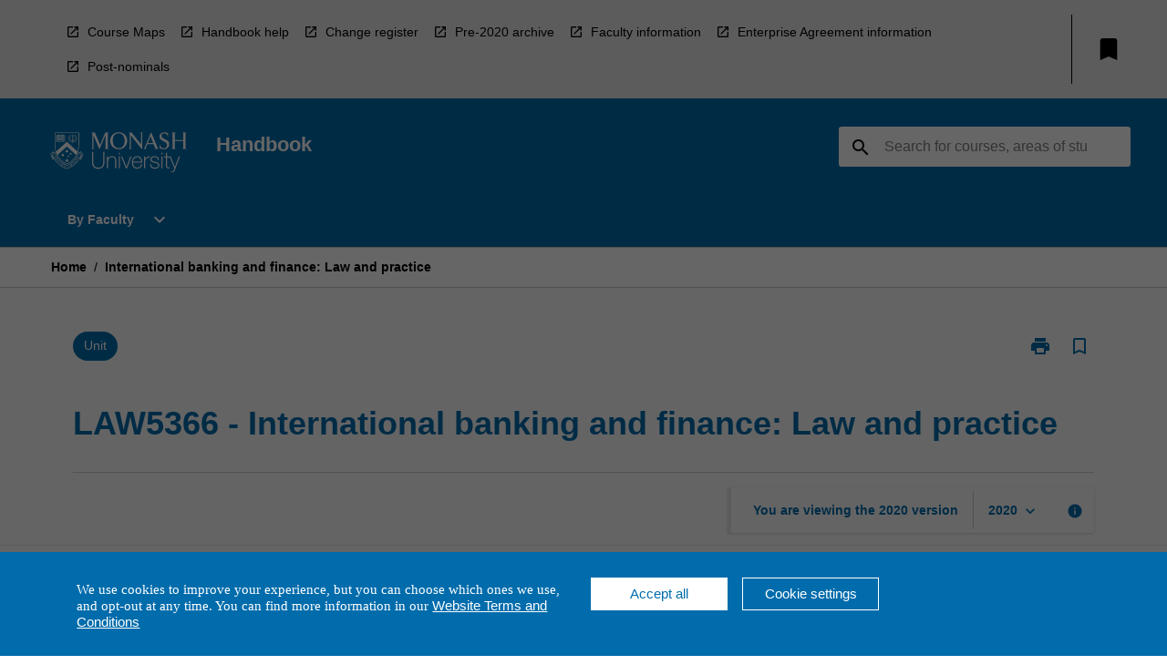

--- FILE ---
content_type: application/javascript
request_url: https://handbook.monash.edu/_next/static/chunks/pages/%5B...catchAll%5D-c0e2fde83b6053d0.js
body_size: 1515
content:
(self.webpackChunk_N_E=self.webpackChunk_N_E||[]).push([[234],{58276:function(t,e,n){"use strict";n.d(e,{O:function(){return h}});var r=n(12986),a=n(77272);n(44194);var o=n(13546),c=n.n(o),i=n(96341),u=n(78111),l=n(66900),s=n(5163);function f(t,e){var n=Object.keys(t);if(Object.getOwnPropertySymbols){var r=Object.getOwnPropertySymbols(t);e&&(r=r.filter(function(e){return Object.getOwnPropertyDescriptor(t,e).enumerable})),n.push.apply(n,r)}return n}function p(t){for(var e=1;e<arguments.length;e++){var n=null!=arguments[e]?arguments[e]:{};e%2?f(Object(n),!0).forEach(function(e){(0,r.Z)(t,e,n[e])}):Object.getOwnPropertyDescriptors?Object.defineProperties(t,Object.getOwnPropertyDescriptors(n)):f(Object(n)).forEach(function(e){Object.defineProperty(t,e,Object.getOwnPropertyDescriptor(n,e))})}return t}var d=(0,a.Z)("p",{target:"eoyh2mz0",label:"ErrorPage--SParagraph"})("max-width:50%;@media screen and (max-width: ",function(t){var e,n=t.theme;return null==n||null===(e=n.breakpoints)||void 0===e?void 0:e[1]},"){max-width:100%;}"),g=function(t){var e=t.pageErrors,n=t.staticContent,r=t.pageContent,a=t.metaData,o=t.href,f=null==e?void 0:e[0],p=n.global_header_title_subheading;return(0,s.BX)(s.HY,{children:[(0,l.P)({page:"errorPage",pageTitles:{errorPage:{default:"".concat(p?p+" - ":"","404 Page")}},staticContent:n,data:r,metaData:a,href:o}),(0,s.BX)(i.Z,{id:"not-found-error-page",backgroundColor:"white",children:[(0,s.tZ)("div",{children:(0,s.tZ)("h2",{children:c()(n,"error_page_".concat(f.status,"_heading"),f.title)})}),(0,s.BX)("div",{children:[(0,s.tZ)(d,{children:(0,s.tZ)("strong",{children:c()(n,"error_page_message_".concat(f.status,"_staticcontent"),f.code)})}),(0,s.tZ)(d,{children:c()(n,"error_page_action_instruction_".concat(f.status,"_staticcontent"),f.title)}),(0,s.tZ)("p",{children:(0,s.tZ)(u.p,{href:"/",children:(0,s.BX)("a",{role:"navigation",children:[c()(n,"error_page_action_".concat(f.status,"_linktext"),"Click here to navigate to the Home Page"),"."]})})})]})]},"error-page")]})};function h(t){return function(e){var n;return(null==e||null===(n=e.pageErrors)||void 0===n?void 0:n.length)>0?(0,s.tZ)(g,p({},e)):(0,s.tZ)(t,p({},e))}}},82321:function(t,e,n){"use strict";n.r(e),n.d(e,{CatchAll:function(){return w},__N_SSP:function(){return P},default:function(){return j}});var r=n(12986),a=n(91061),o=n(44194),c=n(13546),i=n.n(c),u=n(23109),l=n(72396),s=n(60392),f=n(38854),p=n(40794),d=n(66900),g=n(39378),h=function(t,e,n){var r=window.location.href;(r.toLowerCase().includes("/current")||""===r)&&(n=e);var a=null,o=null;return(0,g.forEach)(t,function(t){var e=t.value;(n===e||r.includes("/".concat(e)))&&(a=e,o=t.title)}),[a,o]},O=n(58276),_=n(84775),b=n(5163);function v(t,e){var n=Object.keys(t);if(Object.getOwnPropertySymbols){var r=Object.getOwnPropertySymbols(t);e&&(r=r.filter(function(e){return Object.getOwnPropertyDescriptor(t,e).enumerable})),n.push.apply(n,r)}return n}function y(t){for(var e=1;e<arguments.length;e++){var n=null!=arguments[e]?arguments[e]:{};e%2?v(Object(n),!0).forEach(function(e){(0,r.Z)(t,e,n[e])}):Object.getOwnPropertyDescriptors?Object.defineProperties(t,Object.getOwnPropertyDescriptors(n)):v(Object(n)).forEach(function(e){Object.defineProperty(t,e,Object.getOwnPropertyDescriptor(n,e))})}return t}var P=!0;function w(t){var e=t.pageType,n=t.pageContent,r=t.staticContent,c=t.pageConfig,g=t.href,O=t.pageTitles,v=t.metaData,P=t.publisherConfig,w=t.annualisedSiteConfig,j=t.siteId,m=(0,o.useState)(""),C=m[0],Z=m[1],E=(0,o.useState)(""),D=E[0],S=E[1],k=e===_.c.GeneralContent?{general_content:n,static_content:r}:{data:n,static_content:r};return(0,o.useEffect)(function(){var t,e=(0,u.parse)(location.search).year,n=h(null==P||null===(t=P.pub_configurations)||void 0===t?void 0:t.year_config,P.current_year,e),r=(0,a.Z)(n,2),o=r[0],c=r[1];Z(o),S(c)},[P]),(0,b.BX)(b.HY,{children:[(0,d.P)({page:e===_.c.GeneralContent?"generalContent":"academicItem",pageTitles:JSON.parse(i()(O,"value","{}")),staticContent:r,data:n,metaData:v,href:g}),(0,b.tZ)(f.l,{selectedYear:C,selectedYearLabel:D,children:(0,b.tZ)(l.v,{config:c,data:k,publisherConfig:P,annualisedSiteConfig:w,children:function(t){var n=t.sections,a=t.layout;return(0,b.tZ)(s.E,{aiContext:k.data,config:P,staticContent:r,siteId:j,layout:a,children:(0,b.tZ)(p.O,y(y({layout:a},n),{},{pageType:e||"academicItem"}))})}})})]})}var j=(0,O.O)(w)},67479:function(t,e,n){(window.__NEXT_P=window.__NEXT_P||[]).push(["/[...catchAll]",function(){return n(82321)}])}},function(t){t.O(0,[20,657,154,27,218,888,774,179],function(){return t(t.s=67479)}),_N_E=t.O()}]);

--- FILE ---
content_type: application/javascript
request_url: https://tags.tiqcdn.com/utag/monash-university/main/prod/utag.js
body_size: 32033
content:
//tealium universal tag - utag.loader ut4.0.202510062353, Copyright 2025 Tealium.com Inc. All Rights Reserved.
var utag_condload=false;window.__tealium_twc_switch=false;try{try{(function(){var loc=null,h="X-EdgeScape-Location";function addData(loc){var li,k,v;if(typeof utag_data!="undefined"){li=loc.split(",");for(var i=0;i<li.length;i++){k=li[i].split("=")[0];v=li[i].split("=")[1]||"";utag_data["location_"+k]=v;}}}
function runUtag(a,b,c,d){a='//tags.tiqcdn.com/utag/monash-university/main/prod/utag.js';b=document;c='script';d=b.createElement(c);d.src=a;d.type='text/java'+c;d.async=true;a=b.getElementsByTagName(c)[0];a.parentNode.insertBefore(d,a);}
function foundUtag(){var scripts=document.getElementsByTagName("script");var foundUtag=false;for(i=0;i<scripts.length;i++){if(/utag\.js/.test(scripts[i].src)){foundUtag=true;}}
return foundUtag;}
if(window.localStorage){loc=localStorage.getItem(h);}
if(loc==null||loc===""){var client=new XMLHttpRequest();try{client.open("GET","https://akamai.tiqcdn.com/location/location.js",true);client.send();}catch(err){};client.onreadystatechange=function(){if(this.readyState==2){loc=client.getResponseHeader(h)||"country_code=0,region_code=0,city=0,areacode=0,county=0,zip=0";if(window.localStorage){localStorage.setItem(h,loc);const countryCode=loc.split(",")[0].split("country_code=")[1];localStorage.setItem('location_country_code',countryCode);}
}else if(this.readyState==4){addData(loc);if(!foundUtag())runUtag();}}}else{addData(loc);if(!foundUtag())runUtag();}})();}catch(e){console.log(e)}}catch(e){console.log(e);}
if(!utag_condload){try{(function(a,b,c){if(typeof utag_data=='undefined')utag_data={};a=location.pathname.split('/');b=(a.length>9)?9:a.length;for(c=1;c<b;c++){utag_data['_pathname'+c]=(typeof a[c]!='undefined')?a[c]:''}})();}catch(e){console.log(e);}}
if(!utag_condload){try{try{var ud=window.utag_data||{};ud.tealium_event=ud.tealium_event||"page_view";if(/^\/study\/courses\/find-a-course\//.test(document.location.pathname)){if(ud._pathname4){ud.tealium_event="study_course_detail_view";}}
if(/^\/search/.test(document.location.pathname)){ud.tealium_event="search_results_view";}}catch(e){console.log(e)}}catch(e){console.log(e);}}
if(typeof utag=="undefined"&&!utag_condload){var utag={id:"monash-university.main",o:{},sender:{},send:{},rpt:{ts:{a:new Date()}},dbi:[],db_log:[],loader:{q:[],lc:0,f:{},p:0,ol:0,wq:[],lq:[],bq:{},bk:{},rf:0,ri:0,rp:0,rq:[],ready_q:[],sendq:{"pending":0},run_ready_q:function(){for(var i=0;i<utag.loader.ready_q.length;i++){utag.DB("READY_Q:"+i);try{utag.loader.ready_q[i]()}catch(e){utag.DB(e)};}},lh:function(a,b,c){a=""+location.hostname;b=a.split(".");c=(/\.co\.|\.com\.|\.org\.|\.edu\.|\.net\.|\.asn\.|\...\.jp$/.test(a))?3:2;return b.splice(b.length-c,c).join(".");},WQ:function(a,b,c,d,g){utag.DB('WQ:'+utag.loader.wq.length);try{if(utag.udoname&&utag.udoname.indexOf(".")<0){utag.ut.merge(utag.data,window[utag.udoname],0);}
if(utag.cfg.load_rules_at_wait){utag.handler.LR(utag.data);}}catch(e){utag.DB(e)};d=0;g=[];for(a=0;a<utag.loader.wq.length;a++){b=utag.loader.wq[a];b.load=utag.loader.cfg[b.id].load;if(b.load==4){this.f[b.id]=0;utag.loader.LOAD(b.id)}else if(b.load>0){g.push(b);d++;}else{this.f[b.id]=1;}}
for(a=0;a<g.length;a++){utag.loader.AS(g[a]);}
if(d==0){utag.loader.END();}},AS:function(a,b,c,d){utag.send[a.id]=a;if(typeof a.src=='undefined'){a.src=utag.cfg.path+((typeof a.name!='undefined')?a.name:'ut'+'ag.'+a.id+'.js')}
a.src+=(a.src.indexOf('?')>0?'&':'?')+'utv='+(a.v?utag.cfg.template+a.v:utag.cfg.v);utag.rpt['l_'+a.id]=a.src;b=document;this.f[a.id]=0;if(a.load==2){utag.DB("Attach sync: "+a.src);a.uid=a.id;b.write('<script id="utag_'+a.id+'" src="'+a.src+'"></scr'+'ipt>')
if(typeof a.cb!='undefined')a.cb();}else if(a.load==1||a.load==3){if(b.createElement){c='utag_monash-university.main_'+a.id;if(!b.getElementById(c)){d={src:a.src,id:c,uid:a.id,loc:a.loc}
if(a.load==3){d.type="iframe"};if(typeof a.cb!='undefined')d.cb=a.cb;utag.ut.loader(d);}}}},GV:function(a,b,c){b={};for(c in a){if(a.hasOwnProperty(c)&&typeof a[c]!="function")b[c]=a[c];}
return b},OU:function(tid,tcat,a,b,c,d,f,g){g={};utag.loader.RDcp(g);try{if(typeof g['cp.OPTOUTMULTI']!='undefined'){c=utag.loader.cfg;a=utag.ut.decode(g['cp.OPTOUTMULTI']).split('|');for(d=0;d<a.length;d++){b=a[d].split(':');if(b[1]*1!==0){if(b[0].indexOf('c')==0){for(f in utag.loader.GV(c)){if(c[f].tcat==b[0].substring(1))c[f].load=0;if(c[f].tid==tid&&c[f].tcat==b[0].substring(1))return true;}
if(tcat==b[0].substring(1))return true;}else if(b[0]*1==0){utag.cfg.nocookie=true}else{for(f in utag.loader.GV(c)){if(c[f].tid==b[0])c[f].load=0}
if(tid==b[0])return true;}}}}}catch(e){utag.DB(e)}
return false;},RDdom:function(o){var d=document||{},l=location||{};o["dom.referrer"]=d.referrer;o["dom.title"]=""+d.title;o["dom.domain"]=""+l.hostname;o["dom.query_string"]=(""+l.search).substring(1);o["dom.hash"]=(""+l.hash).substring(1);o["dom.url"]=""+d.URL;o["dom.pathname"]=""+l.pathname;o["dom.viewport_height"]=window.innerHeight||(d.documentElement?d.documentElement.clientHeight:960);o["dom.viewport_width"]=window.innerWidth||(d.documentElement?d.documentElement.clientWidth:960);},RDcp:function(o,b,c,d){b=utag.loader.RC();for(d in b){if(d.match(/utag_(.*)/)){for(c in utag.loader.GV(b[d])){o["cp.utag_"+RegExp.$1+"_"+c]=b[d][c];}}}
for(c in utag.loader.GV((utag.cl&&!utag.cl['_all_'])?utag.cl:b)){if(c.indexOf("utag_")<0&&typeof b[c]!="undefined")o["cp."+c]=b[c];}},RDqp:function(o,a,b,c){a=location.search+(location.hash+'').replace("#","&");if(utag.cfg.lowerqp){a=a.toLowerCase()};if(a.length>1){b=a.substring(1).split('&');for(a=0;a<b.length;a++){c=b[a].split("=");if(c.length>1){o["qp."+c[0]]=utag.ut.decode(c[1])}}}},RDmeta:function(o,a,b,h){a=document.getElementsByTagName("meta");for(b=0;b<a.length;b++){try{h=a[b].name||a[b].getAttribute("property")||"";}catch(e){h="";utag.DB(e)};if(utag.cfg.lowermeta){h=h.toLowerCase()};if(h!=""){o["meta."+h]=a[b].content}}},RDva:function(o){var readAttr=function(o,l){var a="",b;a=localStorage.getItem(l);if(!a||a=="{}")return;b=utag.ut.flatten({va:JSON.parse(a)});utag.ut.merge(o,b,1);}
try{readAttr(o,"tealium_va");readAttr(o,"tealium_va_"+o["ut.account"]+"_"+o["ut.profile"]);}catch(e){utag.DB(e)}},RDut:function(o,a){var t={};var d=new Date();var m=(utag.ut.typeOf(d.toISOString)=="function");o["ut.domain"]=utag.cfg.domain;o["ut.version"]=utag.cfg.v;t["tealium_event"]=o["ut.event"]=a||"view";t["tealium_visitor_id"]=o["ut.visitor_id"]=o["cp.utag_main_v_id"];t["tealium_session_id"]=o["ut.session_id"]=o["cp.utag_main_ses_id"];t["tealium_session_number"]=o["cp.utag_main__sn"];t["tealium_session_event_number"]=o["cp.utag_main__se"];try{t["tealium_datasource"]=utag.cfg.datasource;t["tealium_account"]=o["ut.account"]=utag.cfg.utid.split("/")[0];t["tealium_profile"]=o["ut.profile"]=utag.cfg.utid.split("/")[1];t["tealium_environment"]=o["ut.env"]=utag.cfg.path.split("/")[6];}catch(e){utag.DB(e)}
t["tealium_random"]=Math.random().toFixed(16).substring(2);t["tealium_library_name"]="ut"+"ag.js";t["tealium_library_version"]=(utag.cfg.template+"0").substring(2);t["tealium_timestamp_epoch"]=Math.floor(d.getTime()/1000);t["tealium_timestamp_utc"]=(m?d.toISOString():"");d.setHours(d.getHours()-(d.getTimezoneOffset()/60));t["tealium_timestamp_local"]=(m?d.toISOString().replace("Z",""):"");utag.ut.merge(o,t,0);},RDses:function(o,a,c){a=(new Date()).getTime();c=(a+parseInt(utag.cfg.session_timeout))+"";if(!o["cp.utag_main_ses_id"]){o["cp.utag_main_ses_id"]=a+"";o["cp.utag_main__ss"]="1";o["cp.utag_main__se"]="1";o["cp.utag_main__sn"]=(1+parseInt(o["cp.utag_main__sn"]||0))+"";}else{o["cp.utag_main__ss"]="0";o["cp.utag_main__se"]=(1+parseInt(o["cp.utag_main__se"]||0))+"";}
o["cp.utag_main__pn"]=o["cp.utag_main__pn"]||"1";o["cp.utag_main__st"]=c;utag.loader.SC("utag_main",{"_sn":(o["cp.utag_main__sn"]||1),"_se":o["cp.utag_main__se"],"_ss":o["cp.utag_main__ss"],"_st":c,"ses_id":(o["cp.utag_main_ses_id"]||a)+";exp-session","_pn":o["cp.utag_main__pn"]+";exp-session"});},RDpv:function(o){if(typeof utag.pagevars=="function"){utag.DB("Read page variables");utag.pagevars(o);}},RD:function(o,a){utag.DB("utag.loader.RD");utag.DB(o);utag.loader.RDcp(o);if(!utag.loader.rd_flag){utag.loader.rd_flag=1;o["cp.utag_main_v_id"]=o["cp.utag_main_v_id"]||utag.ut.vi((new Date()).getTime());o["cp.utag_main__pn"]=(1+parseInt(o["cp.utag_main__pn"]||0))+"";utag.loader.SC("utag_main",{"v_id":o["cp.utag_main_v_id"]});utag.loader.RDses(o);}
if(a&&!utag.cfg.noview)utag.loader.RDses(o);utag.loader.RDqp(o);utag.loader.RDmeta(o);utag.loader.RDdom(o);utag.loader.RDut(o,a||"view");utag.loader.RDpv(o);utag.loader.RDva(o);},RC:function(a,x,b,c,d,e,f,g,h,i,j,k,l,m,n,o,v,ck,cv,r,s,t){o={};b=(""+document.cookie!="")?(document.cookie).split("; "):[];r=/^(.*?)=(.*)$/;s=/^(.*);exp-(.*)$/;t=(new Date()).getTime();for(c=0;c<b.length;c++){if(b[c].match(r)){ck=RegExp.$1;cv=RegExp.$2;}
e=utag.ut.decode(cv);if(typeof ck!="undefined"){if(ck.indexOf("ulog")==0||ck.indexOf("utag_")==0){e=cv.split("$");g=[];j={};for(f=0;f<e.length;f++){try{g=e[f].split(":");if(g.length>2){g[1]=g.slice(1).join(":");}
v="";if((""+g[1]).indexOf("~")==0){h=g[1].substring(1).split("|");for(i=0;i<h.length;i++)h[i]=utag.ut.decode(h[i]);v=h}else v=utag.ut.decode(g[1]);j[g[0]]=v;}catch(er){utag.DB(er)};}
o[ck]={};for(f in utag.loader.GV(j)){if(j[f]instanceof Array){n=[];for(m=0;m<j[f].length;m++){if(j[f][m].match(s)){k=(RegExp.$2=="session")?(typeof j._st!="undefined"?j._st:t-1):parseInt(RegExp.$2);if(k>t)n[m]=(x==0)?j[f][m]:RegExp.$1;}}
j[f]=n.join("|");}else{j[f]=""+j[f];if(j[f].match(s)){k=(RegExp.$2=="session")?(typeof j._st!="undefined"?j._st:t-1):parseInt(RegExp.$2);j[f]=(k<t)?null:(x==0?j[f]:RegExp.$1);}}
if(j[f])o[ck][f]=j[f];}}else if(utag.cl[ck]||utag.cl['_all_']){o[ck]=e}}}
return(a)?(o[a]?o[a]:{}):o;},SC:function(a,b,c,d,e,f,g,h,i,j,k,x,v){if(!a)return 0;if(a=="utag_main"&&utag.cfg.nocookie)return 0;v="";var date=new Date();var exp=new Date();exp.setTime(date.getTime()+(365*24*60*60*1000));x=exp.toGMTString();if(c&&c=="da"){x="Thu, 31 Dec 2009 00:00:00 GMT";}else if(a.indexOf("utag_")!=0&&a.indexOf("ulog")!=0){if(typeof b!="object"){v=b}}else{d=utag.loader.RC(a,0);for(e in utag.loader.GV(b)){f=""+b[e];if(f.match(/^(.*);exp-(\d+)(\w)$/)){g=date.getTime()+parseInt(RegExp.$2)*((RegExp.$3=="h")?3600000:86400000);if(RegExp.$3=="u")g=parseInt(RegExp.$2);f=RegExp.$1+";exp-"+g;}
if(c=="i"){if(d[e]==null)d[e]=f;}else if(c=="d")delete d[e];else if(c=="a")d[e]=(d[e]!=null)?(f-0)+(d[e]-0):f;else if(c=="ap"||c=="au"){if(d[e]==null)d[e]=f;else{if(d[e].indexOf("|")>0){d[e]=d[e].split("|")}
g=(d[e]instanceof Array)?d[e]:[d[e]];g.push(f);if(c=="au"){h={};k={};for(i=0;i<g.length;i++){if(g[i].match(/^(.*);exp-(.*)$/)){j=RegExp.$1;}
if(typeof k[j]=="undefined"){k[j]=1;h[g[i]]=1;}}
g=[];for(i in utag.loader.GV(h)){g.push(i);}}
d[e]=g}}else d[e]=f;}
h=new Array();for(g in utag.loader.GV(d)){if(d[g]instanceof Array){for(c=0;c<d[g].length;c++){d[g][c]=encodeURIComponent(d[g][c])}
h.push(g+":~"+d[g].join("|"))}else h.push((g+":").replace(/[\,\$\;\?]/g,"")+encodeURIComponent(d[g]))}
if(h.length==0){h.push("");x=""}
v=(h.join("$"));}
document.cookie=a+"="+v+";path=/;domain="+utag.cfg.domain+";expires="+x;return 1},LOAD:function(a,b,c,d){if(!utag.loader.cfg){return}
if(this.ol==0){if(utag.loader.cfg[a].block&&utag.loader.cfg[a].cbf){this.f[a]=1;delete utag.loader.bq[a];}
for(b in utag.loader.GV(utag.loader.bq)){if(utag.loader.cfg[a].load==4&&utag.loader.cfg[a].wait==0){utag.loader.bk[a]=1;utag.DB("blocked: "+a);}
utag.DB("blocking: "+b);return;}
utag.loader.INIT();return;}
utag.DB('utag.loader.LOAD:'+a);if(this.f[a]==0){this.f[a]=1;if(utag.cfg.noview!=true){if(utag.loader.cfg[a].send){utag.DB("SENDING: "+a);try{if(utag.loader.sendq.pending>0&&utag.loader.sendq[a]){utag.DB("utag.loader.LOAD:sendq: "+a);while(d=utag.loader.sendq[a].shift()){utag.DB(d);utag.sender[a].send(d.event,utag.handler.C(d.data));utag.loader.sendq.pending--;}}else{utag.sender[a].send('view',utag.handler.C(utag.data));}
utag.rpt['s_'+a]=0;}catch(e){utag.DB(e);utag.rpt['s_'+a]=1;}}}
if(utag.loader.rf==0)return;for(b in utag.loader.GV(this.f)){if(this.f[b]==0||this.f[b]==2)return}
utag.loader.END();}},EV:function(a,b,c,d){if(b=="ready"){if(!utag.data){try{utag.cl={'_all_':1};utag.loader.initdata();utag.loader.RD(utag.data);}catch(e){utag.DB(e)};}
if((document.attachEvent||utag.cfg.dom_complete)?document.readyState==="complete":document.readyState!=="loading")setTimeout(c,1);else{utag.loader.ready_q.push(c);var RH;if(utag.loader.ready_q.length<=1){if(document.addEventListener){RH=function(){document.removeEventListener("DOMContentLoaded",RH,false);utag.loader.run_ready_q()};if(!utag.cfg.dom_complete)document.addEventListener("DOMContentLoaded",RH,false);window.addEventListener("load",utag.loader.run_ready_q,false);}else if(document.attachEvent){RH=function(){if(document.readyState==="complete"){document.detachEvent("onreadystatechange",RH);utag.loader.run_ready_q()}};document.attachEvent("onreadystatechange",RH);window.attachEvent("onload",utag.loader.run_ready_q);}}}}else{if(a.addEventListener){a.addEventListener(b,c,false)}else if(a.attachEvent){a.attachEvent(((d==1)?"":"on")+b,c)}}},END:function(b,c,d,e,v,w){if(this.ended){return};this.ended=1;utag.DB("loader.END");b=utag.data;if(utag.handler.base&&utag.handler.base!='*'){e=utag.handler.base.split(",");for(d=0;d<e.length;d++){if(typeof b[e[d]]!="undefined")utag.handler.df[e[d]]=b[e[d]]}}else if(utag.handler.base=='*'){utag.ut.merge(utag.handler.df,b,1);}
utag.rpt['r_0']="t";for(var r in utag.loader.GV(utag.cond)){utag.rpt['r_'+r]=(utag.cond[r])?"t":"f";}
utag.rpt.ts['s']=new Date();v=utag.cfg.path;w=v.indexOf(".tiqcdn.");if(w>0&&b["cp.utag_main__ss"]==1&&!utag.cfg.no_session_count)utag.ut.loader({src:v.substring(0,v.indexOf("/ut"+"ag/")+6)+"tiqapp/ut"+"ag.v.js?a="+utag.cfg.utid+(utag.cfg.nocookie?"&nocookie=1":"&cb="+(new Date).getTime()),id:"tiqapp"})
if(utag.cfg.noview!=true)utag.handler.RE('view',b,"end");utag.handler.INIT();}},DB:function(a,b){if(utag.cfg.utagdb===false){return;}else if(typeof utag.cfg.utagdb=="undefined"){b=document.cookie+'';utag.cfg.utagdb=((b.indexOf('utagdb=true')>=0)?true:false);}
if(utag.cfg.utagdb===true){var t;if(utag.ut.typeOf(a)=="object"){t=utag.handler.C(a)}else{t=a}
utag.db_log.push(t);try{if(!utag.cfg.noconsole)console.log(t)}catch(e){}}},RP:function(a,b,c){if(typeof a!='undefined'&&typeof a.src!='undefined'&&a.src!=''){b=[];for(c in utag.loader.GV(a)){if(c!='src')b.push(c+'='+escape(a[c]))}
this.dbi.push((new Image()).src=a.src+'?utv='+utag.cfg.v+'&utid='+utag.cfg.utid+'&'+(b.join('&')))}},view:function(a,c,d){return this.track({event:'view',data:a||{},cfg:{cb:c,uids:d}})},link:function(a,c,d){return this.track({event:'link',data:a||{},cfg:{cb:c,uids:d}})},track:function(a,b,c,d,e){a=a||{};if(typeof a=="string"){a={event:a,data:b||{},cfg:{cb:c,uids:d}}}
for(e in utag.loader.GV(utag.o)){utag.o[e].handler.trigger(a.event||"view",a.data||a,a.cfg||{cb:b,uids:c})}
a.cfg=a.cfg||{cb:b};if(typeof a.cfg.cb=="function")a.cfg.cb();return true},handler:{base:"",df:{},o:{},send:{},iflag:0,INIT:function(a,b,c){utag.DB('utag.handler.INIT');if(utag.initcatch){utag.initcatch=0;return}
this.iflag=1;a=utag.loader.q.length;if(a>0){utag.DB("Loader queue");for(b=0;b<a;b++){c=utag.loader.q[b];utag.handler.trigger(c.a,c.b,c.c)}}
},test:function(){return 1},LR:function(b){utag.DB("Load Rules");for(var d in utag.loader.GV(utag.cond)){utag.cond[d]=false;}
utag.DB(b);utag.loader.loadrules(b);utag.DB(utag.cond);utag.loader.initcfg();utag.loader.OU();for(var r in utag.loader.GV(utag.cond)){utag.rpt['r_'+r]=(utag.cond[r])?"t":"f";}},RE:function(a,b,c,d,e,f,g){if(c!="alr"&&!this.cfg_extend){return 0;}
utag.DB("RE: "+c);if(c=="alr")utag.DB("All Tags EXTENSIONS");utag.DB(b);if(typeof this.extend!="undefined"){g=0;for(d=0;d<this.extend.length;d++){try{e=0;if(typeof this.cfg_extend!="undefined"){f=this.cfg_extend[d];if(typeof f.count=="undefined")f.count=0;if(f[a]==0||(f.once==1&&f.count>0)||f[c]==0){e=1}else{if(f[c]==1){g=1};f.count++}}
if(e!=1){this.extend[d](a,b);utag.rpt['ex_'+d]=0}}catch(er){utag.DB(er);utag.rpt['ex_'+d]=1;utag.ut.error({e:er.message,s:utag.cfg.path+'utag.js',l:d,t:'ge'});}}
utag.DB(b);return g;}},trigger:function(a,b,c,d,e,f){utag.DB('trigger:'+a+(c&&c.uids?":"+c.uids.join(","):""));b=b||{};utag.DB(b);if(!this.iflag){utag.DB("trigger:called before tags loaded");for(d in utag.loader.f){if(!(utag.loader.f[d]===1))utag.DB('Tag '+d+' did not LOAD')}
utag.loader.q.push({a:a,b:utag.handler.C(b),c:c});return;}
utag.ut.merge(b,this.df,0);utag.loader.RD(b,a);utag.cfg.noview=false;function sendTag(a,b,d){try{if(typeof utag.sender[d]!="undefined"){utag.DB("SENDING: "+d);utag.sender[d].send(a,utag.handler.C(b));utag.rpt['s_'+d]=0;}else if(utag.loader.cfg[d].load!=2){utag.loader.sendq[d]=utag.loader.sendq[d]||[];utag.loader.sendq[d].push({"event":a,"data":utag.handler.C(b)});utag.loader.sendq.pending++;utag.loader.AS({id:d,load:1});}}catch(e){utag.DB(e)}}
if(c&&c.uids){this.RE(a,b,"alr");for(f=0;f<c.uids.length;f++){d=c.uids[f];if(!utag.loader.OU(utag.loader.cfg[d].tid)){sendTag(a,b,d);}}}else if(utag.cfg.load_rules_ajax){this.RE(a,b,"blr");this.LR(b);this.RE(a,b,"alr");for(f=0;f<utag.loader.cfgsort.length;f++){d=utag.loader.cfgsort[f];if(utag.loader.cfg[d].load&&utag.loader.cfg[d].send){sendTag(a,b,d);}}}else{this.RE(a,b,"alr");for(d in utag.loader.GV(utag.sender)){sendTag(a,b,d);}}
this.RE(a,b,"end");},C:function(a,b,c){b={};for(c in utag.loader.GV(a)){if(a[c]instanceof Array){b[c]=a[c].slice(0)}else{b[c]=a[c]}}
return b}},ut:{pad:function(a,b,c,d){a=""+((a-0).toString(16));d='';if(b>a.length){for(c=0;c<(b-a.length);c++){d+='0'}}return""+d+a},vi:function(t,a,b){if(!utag.v_id){a=this.pad(t,12);b=""+Math.random();a+=this.pad(b.substring(2,b.length),16);try{a+=this.pad((navigator.plugins.length?navigator.plugins.length:0),2);a+=this.pad(navigator.userAgent.length,3);a+=this.pad(document.URL.length,4);a+=this.pad(navigator.appVersion.length,3);a+=this.pad(screen.width+screen.height+parseInt((screen.colorDepth)?screen.colorDepth:screen.pixelDepth),5)}catch(e){utag.DB(e);a+="12345"};utag.v_id=a;}
return utag.v_id},hasOwn:function(o,a){return o!=null&&Object.prototype.hasOwnProperty.call(o,a)},isEmptyObject:function(o,a){for(a in o){if(utag.ut.hasOwn(o,a))return false}
return true},isEmpty:function(o){var t=utag.ut.typeOf(o);if(t=="number"){return isNaN(o)}else if(t=="boolean"){return false}else if(t=="string"){return o.length===0}else return utag.ut.isEmptyObject(o)},typeOf:function(e){return({}).toString.call(e).match(/\s([a-zA-Z]+)/)[1].toLowerCase();},flatten:function(o){var a={};function r(c,p){if(Object(c)!==c||c instanceof Array){a[p]=c;}else{if(utag.ut.isEmptyObject(c)){}else{for(var d in c){r(c[d],p?p+"."+d:d);}}}}
r(o,"");return a;},merge:function(a,b,c,d){if(c){for(d in utag.loader.GV(b)){a[d]=b[d]}}else{for(d in utag.loader.GV(b)){if(typeof a[d]=="undefined")a[d]=b[d]}}},decode:function(a,b){b="";try{b=decodeURIComponent(a)}catch(e){utag.DB(e)};if(b==""){b=unescape(a)};return b},encode:function(a,b){b="";try{b=encodeURIComponent(a)}catch(e){utag.DB(e)};if(b==""){b=escape(a)};return b},error:function(a,b,c){if(typeof utag_err!="undefined"){utag_err.push(a)}},loader:function(o,a,b,c,l,m){utag.DB(o);a=document;if(o.type=="iframe"){m=a.getElementById(o.id);if(m&&m.tagName=="IFRAME"){m.parentNode.removeChild(m);}
b=a.createElement("iframe");o.attrs=o.attrs||{};utag.ut.merge(o.attrs,{"height":"1","width":"1","style":"display:none"},0);}else if(o.type=="img"){utag.DB("Attach img: "+o.src);b=new Image();}else{b=a.createElement("script");b.language="javascript";b.type="text/javascript";b.async=1;b.charset="utf-8";}
if(o.id){b.id=o.id};for(l in utag.loader.GV(o.attrs)){b.setAttribute(l,o.attrs[l])}
b.setAttribute("src",o.src);if(typeof o.cb=="function"){if(b.addEventListener){b.addEventListener("load",function(){o.cb()},false);}else{b.onreadystatechange=function(){if(this.readyState=='complete'||this.readyState=='loaded'){this.onreadystatechange=null;o.cb()}};}}
if(typeof o.error=="function"){utag.loader.EV(b,"error",o.error);}
if(o.type!="img"){l=o.loc||"head";c=a.getElementsByTagName(l)[0];if(c){utag.DB("Attach to "+l+": "+o.src);if(l=="script"){c.parentNode.insertBefore(b,c);}else{c.appendChild(b)}}}}}};utag.o['monash-university.main']=utag;utag.cfg={template:"ut4.46.",load_rules_ajax:true,load_rules_at_wait:false,lowerqp:false,noconsole:false,session_timeout:1800000,readywait:0,noload:0,domain:utag.loader.lh(),datasource:"##UTDATASOURCE##".replace("##"+"UTDATASOURCE##",""),path:"//tags.tiqcdn.com/utag/monash-university/main/prod/",utid:"monash-university/main/202510062353"};utag.cfg.v=utag.cfg.template+"202510062353";utag.cond={4:0,5:0,7:0};utag.pagevars=function(ud){ud=ud||utag.data;try{ud['js_page.monash_site__type']=monash_site__type}catch(e){utag.DB(e)};};utag.loader.initdata=function(){try{utag.data=(typeof utag_data!='undefined')?utag_data:{};utag.udoname='utag_data';}catch(e){utag.data={};utag.DB('idf:'+e);}};utag.loader.loadrules=function(_pd,_pc){var d=_pd||utag.data;var c=_pc||utag.cond;for(var l in utag.loader.GV(c)){switch(l){case'4':try{c[4]|=(typeof d['collect_enabled']!='undefined'&&d['collect_enabled']=='true')}catch(e){utag.DB(e)};break;case'5':try{c[5]|=(d['dom.pathname'].toString().toLowerCase().indexOf('/study/how-to-apply/enquiries/generalthankyou'.toLowerCase())>-1&&d['dom.referrer'].toString().toLowerCase().indexOf('/study/how-to-apply/enquiries/'.toLowerCase())>-1)}catch(e){utag.DB(e)};break;case'7':try{c[7]|=(d['tealium_event'].toString().toLowerCase()=='study_course_detail_view'.toLowerCase())}catch(e){utag.DB(e)};break;}}};utag.pre=function(){utag.loader.initdata();utag.pagevars();try{utag.loader.RD(utag.data)}catch(e){utag.DB(e)};utag.loader.loadrules();};utag.loader.GET=function(){utag.cl={'_all_':1};utag.pre();utag.handler.extend=[function(a,b){try{if(b['tealium_event']=='study_course_detail_view'){if(/[-]/ig.test(ud._pathname4)){var course=ud._pathname4.split("-");ud.course_code=course.pop().toUpperCase();ud.course_title=ud.page_name||course.join(" ");}
if(ud.course_code&&teal.courses[ud.course_code]){if(teal.courses[ud.course_code].course_atar)ud.course_atar=teal.courses[ud.course_code].course_atar.toLowerCase().split(',');if(teal.courses[ud.course_code].course_commence_months)ud.course_commence_months=teal.courses[ud.course_code].course_commence_months.toLowerCase().split(',');if(teal.courses[ud.course_code].course_duration)ud.course_duration=teal.courses[ud.course_code].course_duration.toLowerCase().split(',');if(teal.courses[ud.course_code].course_fees)ud.course_fees=teal.courses[ud.course_code].course_fees.toLowerCase();if(teal.courses[ud.course_code].course_level)ud.course_level=teal.courses[ud.course_code].course_level.toLowerCase();if(teal.courses[ud.course_code].course_location)ud.course_location=teal.courses[ud.course_code].course_location.toLowerCase().split(',');if(teal.courses[ud.course_code].course_qualification)ud.course_qualification=teal.courses[ud.course_code].course_qualification.toLowerCase().split('/');if(teal.courses[ud.course_code].course_prerequisites)ud.course_prerequisites=teal.courses[ud.course_code].course_prerequisites.toLowerCase();if(teal.courses[ud.course_code].course_study_mode)ud.course_study_mode=teal.courses[ud.course_code].course_study_mode.toLowerCase().split(',');if(teal.courses[ud.course_code].course_study_type)ud.course_study_type=teal.courses[ud.course_code].course_study_type.toLowerCase().split(',');if(teal.courses[ud.course_code].interest_area)ud.interest_area=teal.courses[ud.course_code].interest_area.toLowerCase().split(',');if(teal.courses[ud.course_code].interest_area_code)ud.interest_area_code=teal.courses[ud.course_code].interest_area_code.toLowerCase().split(',');}}}catch(e){utag.DB(e)}},function(a,b,c,d){try{if((typeof b['ut.profile']!='undefined'&&b['ut.profile']!=''&&typeof b['ut.env']!='undefined'&&b['ut.env']!='')){c=[b['ut.profile'],b['ut.env']];b['profile_environment']=c.join(':')}}catch(e){utag.DB(e);}},function(a,b,c,d,e,f,g){if(1){d=b['profile_environment'];if(typeof d=='undefined')return;c=[{'main:prod':'true|shb8am'},{'main:dev':'true|shb8am'},{'main:qa':'true|shb8am'},{'openday:prod':'true|5r9r1u'},{'openday:dev':'true|5r9r1u'},{'openday:qa':'true|5r9r1u'}];var m=false;for(e=0;e<c.length;e++){for(f in utag.loader.GV(c[e])){if(d==f){b['collect_datapoints']=c[e][f];m=true};};if(m)break};}},function(a,b){try{if(typeof b['collect_datapoints']!='undefined'&&b['collect_datapoints']!=''){try{b['collect_enabled']=b['collect_datapoints'].split('|')[0]}catch(e){};try{b['tealium_datasource']=b['collect_datapoints'].split('|')[1]}catch(e){}}}catch(e){utag.DB(e);}},function(a,b){try{if(b['tealium_event'].toString().toLowerCase()=='course_enquiry_success'.toLowerCase()){var udeeds=JSON.parse(sessionStorage.getItem("udeeds"))||{};if(udeeds.user_email){if(udeeds.user_email.split("@")[1]!==undefined&&udeeds.user_email.split("@")[1].split(".").length>1){if(!b.user_email){b.user_email=udeeds.user_email;}
if(!b.user_email_hashed){b.user_email_hashed=udeeds.user_email;}}}
if(udeeds.user_name_first&&!b.user_name_first)b.user_name_first=udeeds.user_name_first;if(udeeds.user_name_last&&!b.user_name_last)b.user_name_last=udeeds.user_name_last;if(udeeds.user_dob&&!b.user_dob)b.user_dob=udeeds.user_dob;}}catch(e){utag.DB(e)}},function(a,b){try{if((typeof b['user_email']!='undefined'&&b['user_email']!=''&&b['user_email'].toString().indexOf('@')>-1&&b['user_email'].toString().indexOf('.')>-1)){b['user_email_hashed']=b['user_email']}}catch(e){utag.DB(e);}},function(a,b){utag.ut.sha256=function(t,n){var r;if("undefined"!=typeof window&&window.crypto&&(r=window.crypto),!r&&"undefined"!=typeof window&&window.msCrypto&&(r=window.msCrypto),!r&&"undefined"!=typeof global&&global.crypto&&(r=global.crypto),!r&&"function"==typeof require)try{r=require("crypto")}catch(t){}var e=function(){if(r){if("function"==typeof r.getRandomValues)try{return r.getRandomValues(new Uint32Array(1))[0]}catch(t){}if("function"==typeof r.randomBytes)try{return r.randomBytes(4).readInt32LE()}catch(t){}}throw new Error("Native crypto module could not be used to get secure random number.")},i=Object.create||function(){function t(){}return function(n){var r;return t.prototype=n,r=new t,t.prototype=null,r}}(),o={},s=o.lib={},a=s.Base={extend:function(t){var n=i(this);return t&&n.mixIn(t),n.hasOwnProperty("init")&&this.init!==n.init||(n.init=function(){n.$super.init.apply(this,arguments)}),n.init.prototype=n,n.$super=this,n},create:function(){var t=this.extend();return t.init.apply(t,arguments),t},init:function(){},mixIn:function(t){for(var n in t)t.hasOwnProperty(n)&&(this[n]=t[n]);t.hasOwnProperty("toString")&&(this.toString=t.toString)},clone:function(){return this.init.prototype.extend(this)}},c=s.WordArray=a.extend({init:function(t,n){t=this.words=t||[],this.sigBytes=null!=n?n:4*t.length},toString:function(t){return(t||f).stringify(this)},concat:function(t){var n=this.words,r=t.words,e=this.sigBytes,i=t.sigBytes;if(this.clamp(),e%4)for(var o=0;o<i;o++){var s=r[o>>>2]>>>24-o%4*8&255;n[e+o>>>2]|=s<<24-(e+o)%4*8}else for(o=0;o<i;o+=4)n[e+o>>>2]=r[o>>>2];return this.sigBytes+=i,this},clamp:function(){var n=this.words,r=this.sigBytes;n[r>>>2]&=4294967295<<32-r%4*8,n.length=t.ceil(r/4)},clone:function(){var t=a.clone.call(this);return t.words=this.words.slice(0),t},random:function(t){for(var n=[],r=0;r<t;r+=4)n.push(e());return new c.init(n,t)}}),u=o.enc={},f=u.Hex={stringify:function(t){for(var n=t.words,r=t.sigBytes,e=[],i=0;i<r;i++){var o=n[i>>>2]>>>24-i%4*8&255;e.push((o>>>4).toString(16)),e.push((15&o).toString(16))}return e.join("")},parse:function(t){for(var n=t.length,r=[],e=0;e<n;e+=2)r[e>>>3]|=parseInt(t.substr(e,2),16)<<24-e%8*4;return new c.init(r,n/2)}},h=u.Latin1={stringify:function(t){for(var n=t.words,r=t.sigBytes,e=[],i=0;i<r;i++){var o=n[i>>>2]>>>24-i%4*8&255;e.push(String.fromCharCode(o))}return e.join("")},parse:function(t){for(var n=t.length,r=[],e=0;e<n;e++)r[e>>>2]|=(255&t.charCodeAt(e))<<24-e%4*8;return new c.init(r,n)}},d=u.Utf8={stringify:function(t){try{return decodeURIComponent(escape(h.stringify(t)))}catch(t){throw new Error("Malformed UTF-8 data")}},parse:function(t){return h.parse(unescape(encodeURIComponent(t)))}},l=s.BufferedBlockAlgorithm=a.extend({reset:function(){this._data=new c.init,this._nDataBytes=0},_append:function(t){"string"==typeof t&&(t=d.parse(t)),this._data.concat(t),this._nDataBytes+=t.sigBytes},_process:function(n){var r,e=this._data,i=e.words,o=e.sigBytes,s=this.blockSize,a=o/(4*s),u=(a=n?t.ceil(a):t.max((0|a)-this._minBufferSize,0))*s,f=t.min(4*u,o);if(u){for(var h=0;h<u;h+=s)this._doProcessBlock(i,h);r=i.splice(0,u),e.sigBytes-=f}return new c.init(r,f)},clone:function(){var t=a.clone.call(this);return t._data=this._data.clone(),t},_minBufferSize:0}),p=(s.Hasher=l.extend({cfg:a.extend(),init:function(t){this.cfg=this.cfg.extend(t),this.reset()},reset:function(){l.reset.call(this),this._doReset()},update:function(t){return this._append(t),this._process(),this},finalize:function(t){return t&&this._append(t),this._doFinalize()},blockSize:16,_createHelper:function(t){return function(n,r){return new t.init(r).finalize(n)}},_createHmacHelper:function(t){return function(n,r){return new p.HMAC.init(t,r).finalize(n)}}}),o.algo={});return o}(Math);!function(r){var t=utag.ut.sha256,e=t.lib,a=e.WordArray,n=e.Hasher,s=t.algo,o=[],i=[];!function(){function t(t){for(var e=r.sqrt(t),a=2;a<=e;a++)if(!(t%a))return!1;return!0}function e(r){return 4294967296*(r-(0|r))|0}for(var a=2,n=0;n<64;)t(a)&&(n<8&&(o[n]=e(r.pow(a,.5))),i[n]=e(r.pow(a,1/3)),n++),a++}();var h=[],c=s.SHA256=n.extend({_doReset:function(){this._hash=new a.init(o.slice(0))},_doProcessBlock:function(r,t){for(var e=this._hash.words,a=e[0],n=e[1],s=e[2],o=e[3],c=e[4],l=e[5],u=e[6],f=e[7],_=0;_<64;_++){if(_<16)h[_]=0|r[t+_];else{var v=h[_-15],d=(v<<25|v>>>7)^(v<<14|v>>>18)^v>>>3,H=h[_-2],g=(H<<15|H>>>17)^(H<<13|H>>>19)^H>>>10;h[_]=d+h[_-7]+g+h[_-16]}var p=a&n^a&s^n&s,w=(a<<30|a>>>2)^(a<<19|a>>>13)^(a<<10|a>>>22),y=f+((c<<26|c>>>6)^(c<<21|c>>>11)^(c<<7|c>>>25))+(c&l^~c&u)+i[_]+h[_];f=u,u=l,l=c,c=o+y|0,o=s,s=n,n=a,a=y+(w+p)|0}e[0]=e[0]+a|0,e[1]=e[1]+n|0,e[2]=e[2]+s|0,e[3]=e[3]+o|0,e[4]=e[4]+c|0,e[5]=e[5]+l|0,e[6]=e[6]+u|0,e[7]=e[7]+f|0},_doFinalize:function(){var t=this._data,e=t.words,a=8*this._nDataBytes,n=8*t.sigBytes;return e[n>>>5]|=128<<24-n%32,e[14+(n+64>>>9<<4)]=r.floor(a/4294967296),e[15+(n+64>>>9<<4)]=a,t.sigBytes=4*e.length,this._process(),this._hash},clone:function(){var r=n.clone.call(this);return r._hash=this._hash.clone(),r}});t.SHA256=n._createHelper(c),t.HmacSHA256=n._createHmacHelper(c)}(Math);try{if(typeof b['user_email_hashed']!='undefined'&&b['user_email_hashed']!=''){b['user_email_hashed']=utag.ut.sha256.SHA256(b['user_email_hashed']).toString();}}catch(e){}},function(a,b){try{if(typeof b['dom.title']!='undefined'&&b['dom.title']!=''){try{b['page_name']=decodeURIComponent(encodeURIComponent(b['dom.title']).split('%20%E2%80%93%20')[0]).split(' - ')[0]}catch(e){}}}catch(e){utag.DB(e);}},function(a,b){try{if(typeof b['student_type']=='undefined'){if(/(domestic|international)[=true]/ig.test(document.location.search)||localStorage.getItem('student_type')){b.student_type=(document.location.search).match(/domestic|international/ig)?(document.location.search).match(/domestic|international/ig)[0]:localStorage.getItem('student_type');}}}catch(e){utag.DB(e)}},function(a,b){try{if(b['tealium_event'].toString().toLowerCase()=='study_course_detail_view'.toLowerCase()){var classname='course-page__table-basic';var elements=document.getElementsByClassName(classname)||$('.'+classname)||[];if(elements.length&&elements[0].innerText&&!b.campus){b.campus=elements[0].innerText.toLowerCase().match(/Caulfield|Clayton|Peninsula|Parkville|Melbourne\sCity/ig);}}}catch(e){utag.DB(e)}},function(a,b){try{if(b['tealium_event']=='search_results_view'){if(document.querySelector('.search-counts-total-matching')||$('.search-counts-total-matching')){console.log('### Found search results!');b.search_results=(document.querySelector('.search-counts-total-matching')||$('.search-counts-total-matching')[0]).innerText.replace(',','')||"N/A";}
if(/query\=/ig.test(document.location.search)){console.log('### Found search keyword in URL!');b.search_query=document.location.search.split('?')[1].split('query=')[1].split('&')[0];}
if(document.querySelector('#search-limit')||/num_ranks\=/ig.test(document.location.search)){console.log('### Found results per page setting!');b.search_results_per_page=document.querySelector('#search-limit').innerText.replace(/(limit|\:|\s)/ig,'')||document.location.search.split('?')[1].split('num_ranks=')[1].split('&')[0]||"N/A";}}}catch(e){utag.DB(e)}},function(a,b){try{utag.runonce=utag.runonce||{};utag.runonce.ext=utag.runonce.ext||{};if(typeof utag.runonce.ext[49]=='undefined'){utag.runonce.ext[49]=1;if(1){for(var i=0;i<window.dataLayer.length;i++){var data=window.dataLayer[i];if(typeof data["pageType"]=="string"&&data["pageType"]=="Course details"){for(var key in data){if(data.hasOwnProperty(key)){b[key]=data[key];}}}}}}}catch(e){utag.DB(e)}},function(a,b){try{if(b['tealium_event']=='study_course_detail_view'){if(ud.courseYear){ud.course_year=ud.courseYear;}
}}catch(e){utag.DB(e)}},function(a,b){try{if(1){b['dle_email_hashed']=b['va.properties.5106']}}catch(e){utag.DB(e);}},function(a,b){try{if(typeof b['location_country_code']!='undefined'&&b['location_country_code']!=''){document.cookie="location_country_code="+b['location_country_code']+";path=/;domain="+utag.cfg.domain+";expires=Thu, 31 Dec 2099 00:00:00 GMT";b['cp.location_country_code']=b['location_country_code'];}}catch(e){utag.DB(e);}},function(a,b){try{if(typeof b['student_type']!='undefined'&&b['student_type']!=''){document.cookie="student_type="+b['student_type']+";path=/;domain="+utag.cfg.domain+";expires=Thu, 31 Dec 2099 00:00:00 GMT";b['cp.student_type']=b['student_type'];}}catch(e){utag.DB(e);}},function(a,b){try{if(typeof b['va.properties.5118']!='undefined'&&b['va.properties.5118']!=''){document.cookie="student_primary_intent="+b['va.properties.5132']+";path=/;domain="+utag.cfg.domain+";expires=";b['cp.student_primary_intent']=b['va.properties.5132'];}}catch(e){utag.DB(e);}},function(a,b,c,d){b._ccity=(typeof b['customer_city']!='undefined')?b['customer_city']:'';b._ccountry=(typeof b['customer_country']!='undefined')?b['customer_country']:'';b._ccurrency=(typeof b['order_currency']!='undefined')?b['order_currency']:'';b._ccustid=(typeof b['customer_id']!='undefined')?b['customer_id']:'';b._corder=(typeof b['order_id']!='undefined')?b['order_id']:'';b._cpromo=(typeof b['order_coupon_code']!='undefined')?b['order_coupon_code']:'';b._cship=(typeof b['order_shipping']!='undefined')?b['order_shipping']:'';b._cstate=(typeof b['customer_state']!='undefined')?b['customer_state']:'';b._cstore=(typeof b['order_store']!='undefined')?b['order_store']:'web';b._csubtotal=(typeof b['order_subtotal']!='undefined')?b['order_subtotal']:'';b._ctax=(typeof b['order_tax']!='undefined')?b['order_tax']:'';b._ctotal=(typeof b['order_total']!='undefined')?b['order_total']:'';b._ctype=(typeof b['order_type']!='undefined')?b['order_type']:'';b._czip=(typeof b['customer_zip']!='undefined')?b['customer_zip']:'';b._cprod=(typeof b['product_id']!='undefined'&&b['product_id'].length>0)?b['product_id'].split(','):[];b._cprodname=(typeof b['product_name']!='undefined'&&b['product_name'].length>0)?b['product_name'].split(','):[];b._cbrand=(typeof b['product_brand']!='undefined'&&b['product_brand'].length>0)?b['product_brand'].split(','):[];b._ccat=(typeof b['product_category']!='undefined'&&b['product_category'].length>0)?b['product_category'].split(','):[];b._ccat2=(typeof b['product_subcategory']!='undefined'&&b['product_subcategory'].length>0)?b['product_subcategory'].split(','):[];b._cquan=(typeof b['product_quantity']!='undefined'&&b['product_quantity'].length>0)?b['product_quantity'].split(','):[];b._cprice=(typeof b['product_unit_price']!='undefined'&&b['product_unit_price'].length>0)?b['product_unit_price'].split(','):[];b._csku=(typeof b['product_sku']!='undefined'&&b['product_sku'].length>0)?b['product_sku'].split(','):[];b._cpdisc=(typeof b['product_discount']!='undefined'&&b['product_discount'].length>0)?b['product_discount'].split(','):[];if(b._cprod.length==0){b._cprod=b._csku.slice()};if(b._cprodname.length==0){b._cprodname=b._csku.slice()};function tf(a){if(a==''||isNaN(parseFloat(a))){return a}else{return(parseFloat(a)).toFixed(2)}};b._ctotal=tf(b._ctotal);b._csubtotal=tf(b._csubtotal);b._ctax=tf(b._ctax);b._cship=tf(b._cship);for(c=0;c<b._cprice.length;c++){b._cprice[c]=tf(b._cprice[c])};for(c=0;c<b._cpdisc.length;c++){b._cpdisc[c]=tf(b._cpdisc[c])};},function(a,b){try{if(1){(function(){var allowedOrigins=["https://events.blackthorn.io","https://eventregistration.monash.edu"];window.addEventListener('message',function(e){if(allowedOrigins.indexOf(e.origin)>-1){if(typeof e.data["iqpayload"]!=='undefined'&&e.data["iqpayload"]==true){utag.link(e.data.payload);}}});})();}}catch(e){utag.DB(e)}},function(a,b){try{if(1){try{b['monash_visitor_id']=JSON.parse(localStorage.getItem("tealium_va")).properties["13670"]}catch(e){}}}catch(e){utag.DB(e);}},function(a,b){try{if(typeof b['qp.fbclid']!='undefined'){document.cookie="facebook_fbclid="+b['qp.fbclid']+";path=/;domain="+utag.cfg.domain+";expires=";b['cp.facebook_fbclid']=b['qp.fbclid'];}}catch(e){utag.DB(e);}},function(a,b){try{utag.runonce=utag.runonce||{};utag.runonce.ext=utag.runonce.ext||{};if(typeof utag.runonce.ext[6]=='undefined'){utag.runonce.ext[6]=1;if(1){var ecModalWrapper=document.getElementById("__tealiumGDPRecModal");var pwEl=document.body.getElementsByTagName('div')[0];if(typeof(ecModalWrapper)!='undefined'&&ecModalWrapper!==null){var ecAcceptBtn=document.querySelector("#preferences_prompt_submit"),ecSettingsBtn=document.querySelector("#consent_prompt_preferences");ecSettingsBtn.addEventListener("click",function(){var cpModalWrapper=document.getElementById("__tealiumGDPRcpPrefs");if(typeof(cpModalWrapper)!='undefined'&&cpModalWrapper!==null){var btns=document.querySelectorAll("#preferences_prompt_confirm, #preferences_prompt_save_settings");var showHideBtns=document.getElementsByClassName('read_more_toggle');if(document.querySelector("#__tealiumGDPRcpPrefs").getElementsByClassName("bottom")[0]){var cpe=document.getElementById("consent_padding_element");if(cpe){document.body.removeChild(cpe);}
pwEl=document.createElement("div");pwEl.id="consent_padding_element";document.body.appendChild(pwEl);pwEl.style.paddingTop=cpModalWrapper.children[0].offsetHeight+'px';}else{pwEl.style.paddingTop=cpModalWrapper.children[0].offsetHeight+'px';}
for(var i=0;i<btns.length;i++){btns[i].addEventListener("click",function(){pwEl.style.paddingTop=0;});}
for(var i=0;i<showHideBtns.length;i++){showHideBtns[i].addEventListener('click',function(){this.previousElementSibling.className=(this.previousElementSibling.className==="gdpr_content visible")?"gdpr_content":"gdpr_content visible";this.innerHTML=(this.innerHTML==="Read more")?"Read less":"Read more";},false);}}else{console.error("Unable to find consent preferences_prompt_submit form");}});}
window.initConsent=function(){utag.gdpr.showConsentPreferences();const pageWrapper=document.querySelector('#page-wrapper');if(pageWrapper){pageWrapper.setAttribute('aria-hidden','true');}
let categories=document.getElementById("__tealiumGDPRcpPrefs").getElementsByClassName("consent_preferences")[0].querySelectorAll('input.toggle');let currentConsentValues=utag.gdpr.getConsentState();let reg_cat_id_match=/\d+$/;try{if(currentConsentValues===1){categories.forEach(function(category){category.checked=true;});}else if(Array.isArray(currentConsentValues)){categories.forEach(function(category){let match=category.id.match(reg_cat_id_match);if(match&&match[0]){let index=parseInt(match[0],10)-1;if(index>=0&&index<currentConsentValues.length){if(currentConsentValues[index].ct==="1"){category.checked=true;}}else{}}else{}});}else{}}catch(error){}};}}}catch(e){utag.DB(e)}}];utag.handler.cfg_extend=[{"bwq":0,"blr":1,"alr":0,"id":"40","end":0},{"bwq":0,"blr":1,"alr":0,"id":"24","end":0},{"id":"25","end":0,"alr":0,"blr":1,"bwq":0},{"alr":0,"id":"26","end":0,"bwq":0,"blr":1},{"end":0,"id":"35","alr":0,"blr":1,"bwq":0},{"blr":1,"bwq":0,"end":0,"id":"52","alr":0},{"bwq":0,"blr":1,"alr":0,"end":0,"id":"37"},{"end":0,"id":"4","alr":0,"blr":1,"bwq":0},{"bwq":0,"blr":1,"alr":0,"id":"19","end":0},{"bwq":0,"blr":1,"alr":0,"id":"29","end":0},{"end":0,"id":"38","alr":0,"blr":1,"bwq":0},{"blr":1,"bwq":0,"id":"49","end":0,"alr":0},{"blr":1,"bwq":0,"id":"75","end":0,"alr":0},{"blr":1,"bwq":0,"id":"186","end":0,"alr":0},{"blr":0,"bwq":0,"end":0,"id":"22","alr":1},{"bwq":0,"blr":0,"alr":1,"end":0,"id":"21"},{"end":0,"id":"9","alr":1,"blr":0,"bwq":0},{"bwq":0,"blr":0,"alr":1,"id":"44","end":0},{"bwq":0,"blr":0,"alr":1,"end":0,"id":"51"},{"alr":1,"end":0,"id":"58","bwq":0,"blr":0},{"id":"143","end":0,"alr":1,"blr":0,"bwq":0},{"blr":0,"bwq":0,"end":1,"id":"6","alr":0}];if(utag.gdpr){var consentEnabled=true;var preferencesEnabled=true;var doNotSellEnabled=false;utag.gdpr.doNotSell=utag.gdpr.doNotSell||{};utag.gdpr.preferences_prompt=utag.gdpr.preferences_prompt||{};utag.gdpr.consent_prompt=utag.gdpr.consent_prompt||{};utag.gdpr.applyConsentState=function(){var enforcementMode=utag.gdpr.getEnforcementMode();if(enforcementMode==='none')return;utag.DB('Consent Manager: Applying consent');try{var i,lc=utag.loader.cfg,cs=utag.gdpr.getConsentState(),ot=utag.gdpr.omittedTags||{"15":1,"10":1};if(typeof cs==='number'){if((utag.gdpr.consent_prompt.isEnabled&&parseInt(cs)!==1)||((!consentEnabled&&preferencesEnabled&&enforcementMode==='opt-in')&&(parseInt(cs)===-1||parseInt(cs)===0))){utag.DB('Consent Manager: Setting all tags to off');for(i in utag.loader.GV(lc)){if(typeof ot[i]==='undefined'){lc[i].load=0;}}}}else if(((utag.gdpr.consent_prompt.isEnabled||utag.gdpr.preferences_prompt.isEnabled)||(!consentEnabled&&preferencesEnabled))&&enforcementMode==='opt-in'){utag.DB('Consent Manager: Partial Consent');for(i in utag.loader.GV(lc)){if(typeof ot[i]==='undefined'){if(lc[i].tcat>0&&cs[lc[i].tcat-1].ct!='1'){lc[i].load=0;}}}}var btl=utag.gdpr.dns?utag.gdpr.dns.getBlockedDnsTagLookup():null;utag.DB('Consent Manager: Do Not Sell Tags');if(enforcementMode==='opt-out'&&btl){for(i in utag.loader.GV(lc)){if(parseInt(btl[i])===1){lc[i].load=0;}}}try{if(window.tealiumConsentRegister&&window.tealiumConsentRegister.currentDecision===null){var cookieValues=utag.gdpr.getCookieValues();var hasDnsCookie=typeof cookieValues.dns==='string';var hasConsentCookie=typeof cookieValues.consent==='string';var decisionType=(enforcementMode==='opt-in'&&hasConsentCookie)||(enforcementMode==='opt-out'&&hasDnsCookie)?'explicit':'implicit';var decision=(decisionType==='implicit'&&enforcementMode==='opt-in')?[]:utag.gdpr.getSelectedCategories();decision.unshift('always_on');decision.type=decisionType;window.tealiumConsentRegister.addConsentDecision(decision);}}catch(e){utag.DB(e);}}catch(e){utag.DB(e);}};utag.gdpr.promptEnabledSetting=function(){if(!utag.gdpr.dr&&(utag.cfg.readywait||utag.cfg.waittimer)){utag.gdpr.dr=1;return;}utag.gdpr.consent_prompt.wasInitiallyEnabled=consentEnabled;utag.gdpr.preferences_prompt.wasInitiallyEnabled=preferencesEnabled;utag.gdpr.doNotSell.wasInitiallyEnabled=doNotSellEnabled;if(consentEnabled===true&&!(1)){utag.gdpr.consent_prompt.isEnabled=false;}if(preferencesEnabled===true&&(consentEnabled===true&&!(1))){utag.gdpr.preferences_prompt.isEnabled=false;}if(doNotSellEnabled===true&&!(1)){utag.gdpr.doNotSell.isEnabled=false;}if(preferencesEnabled===true&&consentEnabled===false&&!(1)){utag.gdpr.preferences_prompt.isEnabled=true;}};var splitGdprModules=false;if(typeof utag.gdpr.getEnforcementMode!=='function'){splitGdprModules=true;}utag.gdpr.getEnforcementMode=function(){utag.gdpr.promptEnabledSetting();var optInModulesAreActive=(utag.gdpr.consent_prompt&&utag.gdpr.consent_prompt.isEnabled===true);var optOutModuleIsActive=(utag.gdpr.doNotSell&&utag.gdpr.doNotSell.isEnabled===true);var optInPreferencesOnly=(!optInModulesAreActive&&!utag.gdpr.consent_prompt.wasInitiallyEnabled&&utag.gdpr.preferences_prompt.wasInitiallyEnabled&&!optOutModuleIsActive)||(splitGdprModules&&utag.gdpr.preferences_prompt&&utag.gdpr.preferences_prompt.wasInitiallyEnabled);var enforcementMode='opt-in';if(optOutModuleIsActive&&!optInModulesAreActive)enforcementMode='opt-out';if(!optOutModuleIsActive&&optInPreferencesOnly)enforcementMode='opt-in';if(!optOutModuleIsActive&&!optInModulesAreActive&&!optInPreferencesOnly)enforcementMode='none';return enforcementMode;};}utag.loader.initcfg=function(){utag.loader.cfg={"7":{load:1,tcat:3,send:1,v:201912120256,wait:1,tid:20010},"8":{load:1,tcat:6,send:1,v:201912120256,wait:1,tid:20010},"9":{load:1,tcat:1,send:1,v:201912120256,wait:1,tid:20010},"10":{load:1,tcat:9,send:1,v:201910040114,wait:1,tid:20010},"12":{load:1,tcat:9,send:1,v:201905010429,wait:1,tid:20010},"20":{load:1,tcat:1,send:1,v:201911190443,wait:1,tid:16031},"53":{load:1,tcat:3,send:1,v:202510062353,wait:1,tid:12047},"15":{load:4,send:utag.cond[4],tcat:8,v:202406140558,wait:1,tid:20064}};utag.loader.cfgsort=["7","8","9","10","12","20","53","15"];if(utag.gdpr&&utag.gdpr.getEnforcementMode()==='opt-in'){Object.keys(utag.loader.cfg).forEach(function(tagId){if(utag.loader.cfg[tagId].tcat===16){utag.DB('Consent Manager: Removing uncategorized tag from utag.loader.cfg in opt-in mode: '+tagId);delete utag.loader.cfg[tagId];utag.loader.cfgsort=utag.loader.cfgsort.filter(function(id){return id!==tagId;});}})}}
utag.loader.initcfg();try{utag.gdpr.applyConsentState();}catch(e){utag.DB(e)}}
utag.gdpr={trackUIDs:[],consent_prompt:{noShow:false,isEnabled:true,content:{}},preferences_prompt:{single_cookie:false,noShow:false,isEnabled:true,defaultState:false,content:{},categories:{"engagement":{"enabled":"1","id":13},"big_data":{"enabled":"1","id":8},"email":{"id":5,"enabled":"1"},"mobile":{"id":12,"enabled":"1"},"personalization":{"id":6,"enabled":"1"},"analytics":{"id":1,"enabled":"1"},"search":{"enabled":"1","id":4},"display_ads":{"enabled":"1","id":3},"uncategorized":{"id":16,"enabled":"0"},"affiliates":{"enabled":"1","id":2},"monitoring":{"enabled":"1","id":14},"social":{"enabled":"1","id":7},"misc":{"enabled":"1","id":9},"crm":{"enabled":"1","id":15},"cdp":{"enabled":"1","id":11},"cookiematch":{"id":10,"enabled":"1"}}},doNotSell:{noShow:false,isEnabled:false},getCategories:function(onlyEnabledCats){if(!(utag.gdpr.preferences_prompt&&utag.gdpr.preferences_prompt.categories)){return[];}
var length=utag.gdpr.keys(utag.gdpr.preferences_prompt.categories).length,cats=new Array(length),gdpr_cats=utag.gdpr.preferences_prompt.categories;for(var cat in gdpr_cats){if(!gdpr_cats.hasOwnProperty(cat)){continue;}
var isCatEnabled=gdpr_cats[cat].enabled===true||gdpr_cats[cat].enabled==1;if(onlyEnabledCats&&!isCatEnabled){continue;}
cats[gdpr_cats[cat].id-1]=cat;}
for(var i=cats.length-1;i>=0;i--){if(cats[i]===undefined){cats.splice(i,1);}}
return cats;},getSelectedCategories:function(){var sc=[],gc=utag.gdpr.getCategories(true),cs=utag.gdpr.getConsentState(),i;try{if(typeof cs==="number"){return(parseInt(cs)===1)?gc:sc;}else{for(i in utag.loader.GV(cs)){if("1"===cs[i].ct){sc.push(cs[i].name);}}}}
catch(e){utag.DB(e);}
return sc;},getCategoryLanguage:function(category){if(!(utag.gdpr.preferences_prompt&&utag.gdpr.preferences_prompt.categories)){return[];}
var language=utag.gdpr.getLanguage(utag.gdpr.preferences_prompt);return utag.gdpr.preferences_prompt.languages[language].categories[category];},getConsentState:function(){var re=/^c\d+/,cd=utag.gdpr.getCookieValues(),np=1,gc=utag.gdpr.getCategories(),pc=(function(gc){var pc=[];for(var i=0;i<gc.length;i++){pc.push({ct:null,name:gc[i]});}
return pc;}(gc)),filteredCD=(function(cd){var d={};for(var prop in cd){if(!cd.hasOwnProperty(prop)){continue;}
if(re.test(prop)){d[prop]=cd[prop];}}
return d;}(cd));filteredCD=utag.gdpr.sortedObject(filteredCD,function(val1,val2){var idx1=parseInt((val1||"").substring(1),10),idx2=parseInt((val2||"").substring(1),10);if(isNaN(idx1)||isNaN(idx2)){return 0;}
return idx1>idx2?1:-1;});for(var cn in utag.loader.GV(filteredCD)){if(cn.match(re)){var idx=parseInt(cn.substring(1),10)-1,ct=gc[idx];pc[idx].ct=cd[cn];if(cd[cn]*1!==1){np=0;}}}
if(cd.consent){if(cd.consent===true||cd.consent==="true"){return np?np:pc;}else{return-1;}}else if(np===0){return pc;}else{return 0;}},getCookieValues:function(){var values={},rcd=(function(){var value="; "+document.cookie;var parts=value.split("; "+utag.gdpr.cookieNS+"=");if(parts.length==2)return utag.ut.decode(parts.pop().split(";").shift());}()),cd=utag.gdpr.typeOf(rcd)==="string"?rcd:"";if(utag.data&&cd){utag.data["cp."+utag.gdpr.cookieNS]=cd;}
if(cd){var i,optOut,optOutData=decodeURI(cd).split("|");for(i=0;i<optOutData.length;i++){optOut=optOutData[i].split(":");values[optOut[0]]=optOut[1];}}
utag.gdpr.values=values;return values;},getDeTokenizedContent:function(data,_lang){if(utag.gdpr.isEmpty(data))return null;var tokenRegExpPattern=/{{(.*?)}}/gm,token_match=/[{}]/g,two_part=/display_ads|big_data/;var lang=utag.gdpr.getLanguage(data,_lang),langData=utag.gdpr.clone(data.languages[lang]);for(var t1 in utag.gdpr.sortedObject(langData.common_tokens)){if(!langData.common_tokens.hasOwnProperty(t1)){continue;}
langData.common_tokens[t1]=tokenReplace(langData.common_tokens[t1]);}
for(var t2 in utag.gdpr.sortedObject(langData.custom_tokens)){if(!langData.custom_tokens.hasOwnProperty(t2)){continue;}
langData.custom_tokens[t2]=tokenReplace(langData.custom_tokens[t2]);}
function tokenReplace(str){if(!str)return str;var replacements=str.match(tokenRegExpPattern);if(!replacements)return str;for(var i=0;i<replacements.length;i++){var token=replacements[i].replace(token_match,"")||"";var regExpReplaceAll=new RegExp(replacements[i],"g");if(langData.common_tokens[token]){str=str.replace(regExpReplaceAll,langData.common_tokens[token]);}else if(langData.custom_tokens[token]){str=str.replace(regExpReplaceAll,langData.custom_tokens[token]);}else if(langData.categories&&token.indexOf("category_")>-1){var split_token=token.split("_");if(token.match(two_part)){split_token[1]=split_token[1]+"_"+split_token[2];split_token.splice(2,1);}
var category=langData.categories[split_token[1]],key={"title":"name","description":"notes"}[split_token[2]];if(category[key]){str=str.replace(regExpReplaceAll,category[key]);}}}
return str;}
return{language:lang,tokens:langData,js:tokenReplace(data.content.js),html:tokenReplace(data.content.html),css:tokenReplace(data.content.css)};},getLanguage:function(promptData,preferredLang){var udoName=window.utag.udoname||"utag_data";var dataObject=window.utag.data||window[udoName];var langLocale=(preferredLang||dataObject[window.utag.cfg.gdprDLRef]||(navigator.languages&&navigator.languages[0]||navigator.language||navigator.userLanguage)).toLowerCase();var lang=(langLocale||"").split("-")[0];if(!promptData){return langLocale;}
var languages=promptData.languages;return languages[langLocale]?langLocale:languages[lang]?lang:promptData.defaultLang;},getTokenLanguage:function(promptData,token,lang){if(utag.gdpr.isEmpty(promptData))return null;if(utag.gdpr.isEmpty(token))return null;var getDeTokenizedContent=utag.gdpr.getDeTokenizedContent(promptData,lang);var langData=getDeTokenizedContent.tokens;if(lang&&getDeTokenizedContent.language!==lang)return null;if(utag.gdpr.isEmpty(langData))return null;if(langData.common_tokens[token]){return langData.common_tokens[token];}else if(langData.custom_tokens[token]){return langData.custom_tokens[token];}else if(langData.categories&&token.indexOf("category_")>-1){var split_token=token.split("_"),category=langData.categories[split_token[1]];if(category[split_token[2]]){return category[split_token[2]];}}
return null;},refreshCookie:function(){if(utag&&utag.DB){utag.DB("utag.gdpr.refreshCookie has been deprecated");}},setCookie:function(cookieData){utag.DB("Consent Manager: Set Cookie");if(utag.gdpr.typeOf(cookieData)!=="object"){return;}
if(utag.gdpr.keys(cookieData).length===0){return;}
var consentType=utag.gdpr.typeOf(cookieData.consent);if(consentType==="number"){cookieData.consent=cookieData.consent==1;consentType=utag.gdpr.typeOf(cookieData.consent);}
if(consentType!=="boolean"&&!(consentType==="string"&&(cookieData.consent.toLowerCase()==="true"||cookieData.consent.toLowerCase()==="false"))){utag.DB("Invalid option sent to setCookie [consent must be true/false]");return;}
if(utag.gdpr.typeOf(cookieData.ts)!=="number"||(cookieData.ts.toString().length!==13)){cookieData.ts=new Date().getTime();}
utag.gdpr.values=cookieData;var mo2Val=[];for(var i in utag.loader.GV(cookieData)){if(/^(consent|dns|ts|id|c\d+)$/.test(i)){mo2Val.push(i+":"+cookieData[i]);}else{utag.DB("Invalid option sent to setCookie ["+i+"], is unknown");}}
var daysToSet=utag.gdpr.consentPeriod;if(!daysToSet){var expiryMonths=cookieData.dns==undefined?12:13;var today=new Date();today.setMonth(today.getMonth()+expiryMonths);daysToSet=Math.ceil((today.getTime()-new Date().getTime())/(1000*60*60*24));}
var expiry=new Date(cookieData.ts);expiry.setDate(expiry.getDate()+daysToSet);var cookie_string=[utag.gdpr.cookieNS+"="+encodeURI(mo2Val.join("|")),"path="+utag.gdpr.path,"expires="+expiry.toGMTString()];if(utag.gdpr.domain){cookie_string.push("domain="+utag.gdpr.domain);}
document.cookie=cookie_string.join("; ");utag.data["cp."+utag.gdpr.cookieNS]=mo2Val.join("|");},defaultConsentForDoNotSell:function(key,cookieData){if(key==='dns'){var consentType=utag.gdpr.typeOf(cookieData.consent);if(consentType==="undefined"){utag.DB("Consent Manager: Defaulting missing consent for Do Not Sell.");cookieData.consent="true";}}
return cookieData;},setCookieValue:function(key,value){utag.DB("Consent Manager: Set Cookie Value");if(!key||(utag.gdpr.typeOf(value)==="undefined"||utag.gdpr.typeOf(value)==="null"))return;var cookieData=utag.handler.C(utag.gdpr.getCookieValues());cookieData[key]=value;cookieData=utag.gdpr.defaultConsentForDoNotSell(key,cookieData);utag.gdpr.setCookie(cookieData);},setConsentValue:function(_response){utag.DB("Consent Manager: Set Consent Value: "+_response);var valid={true:1,"true":1,1:1,false:0,"false":0,0:0};if(!valid.hasOwnProperty(_response)){throw new Error("No response supplied");}
var response=valid[_response]===1;utag.gdpr.setCookieValue("ts",new Date().getTime());utag.gdpr.setCookieValue("consent",response);utag.gdpr.processQueue(response);var xhr=new XMLHttpRequest();xhr.open("POST","https://collect.tealiumiq.com/event");var consentInfo=response?'"tealium_event":"grant_full_consent","consent_categories":'+JSON.stringify(utag.gdpr.getCategories(true))+',':'"tealium_event":"decline_consent","consent_categories":[],';var traceId=utag.gdpr.getTraceId();var traceIdInfo=traceId?'"cp.trace_id":"'+traceId+'",':"";var visitorId=utag.gdpr.setVisitorId();xhr.send('{"tealium_account":"monash-university",'+
'"tealium_profile":"'+(utag.gdpr.eventProfile||"main")+'",'+
consentInfo+
'"policy":"gdpr", '+
traceIdInfo+
'"tealium_visitor_id" : "'+visitorId+'"}');},setPreferencesValues:function(categories,noCollect){utag.DB("Consent Manager: Set Preferences Values");var i,fld,cookie_data=utag.gdpr.getCookieValues(),lookup={},rgx=/\D/,names=utag.gdpr.getCategories(),chosen_list=[],consent_seen=false,decline_seen=false,crgx=/c\d/;if(utag.gdpr.typeOf(categories)!=="object"){utag.DB("Categories is not type object.");return;}
try{for(i=0;i<names.length;i++){lookup[names[i]]="c"+(i+1);}
for(var cat in categories){if(!categories.hasOwnProperty(cat)){continue;}
if(categories[cat]!=="1"&&categories[cat]!=="0"&&categories[cat]!==1&&categories[cat]!==0){continue;}
if(cat.match(rgx)){cookie_data[lookup[cat]]=categories[cat];if(categories[cat]!=0){chosen_list.push(cat);}}else{cookie_data["c"+cat]=categories[cat];if(categories[cat]!=0){chosen_list.push(names[cat-1]);}}}
for(fld in utag.loader.GV(cookie_data)){if(fld.match(crgx)){if(cookie_data[fld]!=0){consent_seen=true;}else{decline_seen=true;}}}
cookie_data["ts"]=new Date().getTime();cookie_data["consent"]=consent_seen;utag.gdpr.setCookie(cookie_data);utag.gdpr.processQueue(consent_seen);}
catch(e){utag.DB(e);}
if(noCollect){return;}
var xhr=new XMLHttpRequest();xhr.open("POST","https://collect.tealiumiq.com/event");var tealiumEvent='"tealium_event":';var consentCategories='"consent_categories":';if(decline_seen){if(consent_seen){tealiumEvent+='"grant_partial_consent",';consentCategories+=JSON.stringify(chosen_list)+",";}else{tealiumEvent+='"decline_consent",';consentCategories+="[],";}}else if(!decline_seen&&consent_seen){tealiumEvent+='"grant_full_consent",';consentCategories+=JSON.stringify(utag.gdpr.getCategories(true))+',';}
var traceId=utag.gdpr.getTraceId();var traceIdInfo=traceId?'"cp.trace_id":"'+traceId+'",':"";var visitorId=utag.gdpr.setVisitorId();xhr.send('{"tealium_account":"monash-university",'+
'"tealium_profile":"'+(utag.gdpr.eventProfile||"main")+'",'+
tealiumEvent+
consentCategories+
'"policy":"gdpr",'+
traceIdInfo+
'"tealium_visitor_id":"'+visitorId+'"}');},setAllCategories:function(state,noCollect){utag.DB("Consent Manager: Set Preferences All Categories: "+state);if(state===undefined)return;if(utag.gdpr.typeOf(state)!=="boolean")return;var allCats=utag.gdpr.getCategories(),prefs={};for(var i=0;i<allCats.length;i++){prefs[""+(i+1)]=state?"1":"0";}
utag.gdpr.setPreferencesValues(prefs,noCollect);},setPreferencesFromList:function(list){utag.DB("Consent Manager: Set Preferences From List");var prefs={},allCats=utag.gdpr.getCategories();if(utag.gdpr.typeOf(list)!=="array"){utag.DB("List should be of type array");return;}
for(var i=0;i<list.length;i++){prefs[list[i]]="1";}
for(var j=0;j<allCats.length;j++){if(!prefs[allCats[j]]){prefs[allCats[j]]="0";}}
utag.gdpr.setPreferencesValues(prefs);},processQueue:function(consent_seen){utag.DB("Consent Manager: Processing Consent Queue");if(utag.gdpr.noqueue){return;}
if(!consent_seen){utag.gdpr.queue=[];return;}
utag.DB("Consent Manager: Processing Consent Queue Length: "+utag.gdpr.queue.length);var event,data,conds={};utag.gdpr.merge(conds,utag.cond);for(var i=0;i<utag.gdpr.queue.length;i++){event=utag.gdpr.queue[i];if(!(event.cfg&&event.cfg.uids)){data={};utag.loader.RD(data,event.event);utag.gdpr.merge(data,event.data,true);for(var cond in conds){if(!conds.hasOwnProperty(cond)){continue;}
conds[cond]=0;}
utag.handler.RE(event.event,data,"blr");utag.loader.loadrules(data,conds);event.cfg=event.cfg||{};event.cfg.uids=[];event.data=data;utag.cond=conds;utag.loader.initcfg();utag.gdpr.applyConsentState();var consentState=utag.gdpr.getConsentState();var csType=utag.gdpr.typeOf(consentState);for(var id in utag.loader.GV(utag.loader.cfg)){if(utag.gdpr.omittedTags[id])continue;var tag=utag.loader.cfg[id];if(tag.load&&tag.send){if(tag.tcat!==0){if((csType==="array"&&consentState[tag.tcat-1].ct=="1")||(csType==="number"&&consentState==1)){event.cfg.uids.push(id);}}else if(tag.tcat===0){event.cfg.uids.push(id);}}}}
if(event.cfg.uids){for(var indexCfgUID=event.cfg.uids.length-1;indexCfgUID>-1;indexCfgUID--){if(!utag.gdpr.omittedTags[event.cfg.uids[indexCfgUID]])continue;event.cfg.uids.splice(indexCfgUID,1);}
utag.gdpr.trackUIDs=utag.gdpr.trackUIDs.concat(event.cfg.uids);}
utag.track_old.call(this,event);}
utag.gdpr.queue=[];},typeOf:function(e){return({}).toString.call(e).match(/\s([a-zA-Z]+)/)[1].toLowerCase();},merge:function(a,b,c,d){if(c){for(d in utag.loader.GV(b)){a[d]=b[d];}}else{for(d in utag.loader.GV(b)){if(typeof a[d]=="undefined")
a[d]=b[d];}}},shouldTagFire:function(taguid){if(!taguid&&utag.gdpr.typeOf(utag.gdpr.trackUIDs)!=="array")return true;var lc=utag.loader.cfg,cs=utag.gdpr.getConsentState(),uid=taguid||utag.gdpr.trackUIDs.shift();if(utag.gdpr.typeOf(uid)==="undefined")return true;utag.DB("Consent Manager: Applying consent: "+uid);var csTYpe=utag.gdpr.typeOf(cs);var tag=lc[uid];var blockedTagLookup=utag.gdpr.dns?utag.gdpr.dns.getBlockedDnsTagLookup():{};if(!utag.gdpr.omittedTags[uid]&&tag.send&&tag.tcat!==0){if((csTYpe==="array"&&cs[tag.tcat-1].ct=="1")||(csTYpe==="number"&&cs==1)||parseInt(blockedTagLookup[uid])===1){utag.DB("Consent Manager: Applying consent: "+uid+" allowed to send");return false;}}else if((utag.gdpr.omittedTags[uid]||tag.tcat==0)&&tag.send){utag.DB("Consent Manager: Omitted Tag: "+uid+" allowed to send");return false;}
utag.DB("Consent Manager: Applying consent: "+uid+" not allowed to send");return true;},applyConsentState:function(){utag.DB("Consent Manager: Applying consent");try{var i,lc=utag.loader.cfg,cs=utag.gdpr.getConsentState(),ot=utag.gdpr.omittedTags;if(typeof cs==="number"){if((utag.gdpr.consent_prompt.isEnabled&&parseInt(cs)!==1)||((!utag.gdpr.consent_prompt.isEnabled&&utag.gdpr.preferences_prompt.isEnabled)&&parseInt(cs)===-1)){utag.DB("Consent Manager: Setting all tags to off");for(i in utag.loader.GV(lc)){if(typeof ot[i]==="undefined"){lc[i].load=0;}}}}else if(utag.gdpr.consent_prompt.isEnabled||utag.gdpr.preferences_prompt.isEnabled){utag.DB("Consent Manager: Partial Consent");for(i in utag.loader.GV(lc)){if(typeof ot[i]==="undefined"){if(lc[i].tcat>0&&cs[lc[i].tcat-1].ct!="1"){lc[i].load=0;}}}}
var btl=utag.gdpr.dns?utag.gdpr.dns.getBlockedDnsTagLookup():null;utag.DB("Consent Manager: Do Not Sell Tags");if(btl){for(i in utag.loader.GV(lc)){if(parseInt(btl[i])===1){lc[i].load=0;}}}}
catch(e){utag.DB(e);}},updateConsentCookie:function(consent_categories){utag.DB("Consent Manager: Updating consent cookie");var list,listType=utag.gdpr.typeOf(consent_categories);if(listType==="string"){list=consent_categories.split(/\s*,\s*/);}else if(listType!=="array"){list=[];}else{list=consent_categories.slice();}
if(list.length===0){utag.gdpr.setConsentValue(false);utag.gdpr.setAllCategories(false);return;}
utag.gdpr.setPreferencesFromList(list);},keys:function(obj){if(Object.keys){return Object.keys(obj);}
var array=[];for(var prop in obj){if(!obj.hasOwnProperty(prop)){continue;}
array.push(prop);}
return array;},sortedObject:function(obj,func){var _obj={};if(obj!==undefined){var _k1=utag.gdpr.keys(obj).sort(func);for(var z=0;z<_k1.length;z++){_obj[_k1[z]]=obj[_k1[z]];}}
return _obj;},clone:function(a){var level=0;return cloner(a);function cloner(a){var b={};var c;level++;if(level===5)return a;for(c in utag.loader.GV(a)){if(utag.gdpr.typeOf(a[c])==="array"){b[c]=a[c].slice(0)}else if(utag.gdpr.typeOf(a[c])==="object"){b[c]=cloner(a[c]);}else{b[c]=a[c];}}
level--;return b;}},isEmpty:function(obj){var t=utag.gdpr.typeOf(obj);switch(t){case"string":case"array":return obj.length===0;case"object":for(var p in obj){if(!obj.hasOwnProperty(p)){continue;}
return false;}
default:return true;}},getTraceId:function(){var cookieName="trace_id=";var decodedCookie=decodeURIComponent(document.cookie);var ca=decodedCookie.split(';');var cookie=ca.find(item=>item.trim().startsWith(cookieName));cookie=cookie?cookie.trim():cookie;return cookie?cookie.substring(cookieName.length,cookie.length):"";},setVisitorId:function(){var visitorId;var consentCookies=utag.gdpr.getCookieValues();if(consentCookies&&consentCookies.id){visitorId=consentCookies.id;}else if(utag.data['cp.utag_main_v_id']){visitorId=utag.data['cp.utag_main_v_id'];}else{visitorId=utag.ut.vi((new Date()).getTime());}
utag.gdpr.setCookieValue('id',visitorId)
return visitorId;},queue:[],domain:window.utag_cfg_ovrd&&window.utag_cfg_ovrd.domain||utag.cfg.domain,path:window.utag_cfg_ovrd&&window.utag_cfg_ovrd.cookie_path||"/",noqueue:window.utag_cfg_ovrd&&window.utag_cfg_ovrd.nogdprqueue||false,noview:window.utag_cfg_ovrd&&window.utag_cfg_ovrd.noview||false,consentPeriod:(window.utag_cfg_ovrd&&window.utag_cfg_ovrd.consentPeriod)||0,cookieNS:window.utag_cfg_ovrd&&window.utag_cfg_ovrd.cmcookiens||"CONSENTMGR",eventProfile:window.utag_cfg_ovrd&&window.utag_cfg_ovrd.cmeventprofile||"main"||"main",omittedTags:{"15":1,"10":1}};if(window.utag_cfg_ovrd&&window.utag_cfg_ovrd.domain==""){utag.gdpr.domain="";}
utag.loader.initdataOld=utag.loader.initdata;utag.loader.initdata=function(){utag.loader.initdataOld();if(utag.gdpr.getConsentState()!==0)return;if(utag.gdpr.noview)return;if(!utag.loader.rd_flag&&!utag.gdpr.noqueue){utag.gdpr.queue.push({event:"view",data:utag.handler.C(utag.data)});}};utag.gdpr.promptEnabledSetting=function(){if(!utag.gdpr.dr&&(utag.cfg.readywait||utag.cfg.waittimer)){utag.gdpr.dr=1;return;}
if(utag.gdpr.consent_prompt.isEnabled===true&&!(1)){utag.gdpr.consent_prompt.isEnabled=false;}
if(utag.gdpr.doNotSell.isEnabled===true&&!(1)){utag.gdpr.doNotSell.isEnabled=false;}}
utag.preOld=utag.pre;utag.pre=function(){utag.preOld();utag.gdpr.promptEnabledSetting();utag.pre=utag.preOld;};utag.gdpr.consent_prompt.languages={"en":{"custom_tokens":{"privacy_policy_url":"https://www.monash.edu/privacy","terms_and_conditions_url":"https://www.monash.edu/terms-and-conditions","optout":"opt-out","optin":"opt-in","privacy_policy_text":"Change my settings","preferences_dialog":"Cookie settings"},"isDefault":"true","common_tokens":{"message":"We use cookies to improve your experience, but you can choose which ones we use, and opt-out at any time. You can find more information in our  <a id=\"cookie-tc\" href=\"{{terms_and_conditions_url}}\">Website Terms and Conditions</a> \n","confirmation_button":"Accept  all","title":""}}};utag.gdpr.consent_prompt.content.css="/* explicit content specific */#__tealiumGDPRecModal {    display: block;}#__tealiumGDPRecModal a:focus {    outline: thin dotted;} .cookie-overlay {      position:fixed;    top:0;    left:0;    width:100%;    height:100%;    background-color: rgba(0,0,0,.6);    opacity: 1;    transition: opacity .5s ease-in-out;    z-index: 9999;  }.explicit_consent {    position: fixed;    width: 100%;    bottom:0;    left: auto;    text-align: left;    right: 0;    background-color: #016CAC;    color: #444;    font-size: 14px;    z-index: 9999;}.explicit_consent a,.explicit_consent p {    color: #fff;    margin: auto;    font-family: Roboto Condensed, Arial;    width: 50%;    line-height: 1.2;        letter-spacing: normal;    font-weight: 400;}.explicit_consent a {    text-decoration: underline;}.explicit_consent input[type=button],.explicit_consent button {    padding: 8px;    font-family:Roboto Condensed, Arial;    border: 1px white solid !important;    background-color: #016CAC;    color: #fff;    font-size: 15px;    font-weight: 500;    width: 150px;    border-radius: 0;    cursor: pointer;    line-height: 1.2;    letter-spacing: normal;    height: auto;    margin-right: 1rem;}.explicit_consent input[type=button]:hover,.explicit_consent button:hover,.explicit_consent input[type=button]:focus,.explicit_consent button:focus {    background-color: #fff;    color: #016CAC;}#preferences_prompt_submit:hover {    text-decoration: underline;}#consent_prompt_preferences:hover {    text-decoration: underline;}#preferences_prompt_submit:focus, #consent_prompt_preferences:focus {    outline: 2px solid black;    outline-offset: -2px;}.gdpr_button input[type=button]:focus,.gdpr_button button:focus {    outline: 1rem solid;}/* privacy_prompt is shared between both explicit_consent and consent_prefrences */.explicit_consent .privacy_prompt_content {    padding-left: 0.9375em;    padding-right: 0.9375em;    padding-top: 2em;    padding-bottom: 2em;    max-width: 81.25em;    display: flex;    }.privacy_prompt p {    font-size: 1.1em;    font-weight: 500;    font-family: Roboto Condensed;    border-bottom: 0 !important;    margin: 0;}.privacy_prompt .option {    margin: 10px 0px;    color: #444;}.privacy_prompt_footer {    padding: 0px 20px 20px 20px;    overflow: auto;}.privacy_prompt_footer a {    font-size: 0.9em;}.privacy_prompt .gdpr_button.right {        float: right;}.privacy_prompt .gdpr_button.left {        float: left;}.privacy_prompt > .close_btn_thick {    position: absolute;    display: block;    top: 10px;    right: 10px;    text-decoration: none;    text-shadow: 0 1px 0 #fff;    color: #777;    font: 14px/100% arial, sans-serif;    cursor: pointer;}.privacy_prompt > .close_btn_thick:after {    content: \"\\2716\";}.privacy_prompt .logo {    float: right;}.privacy_prompt table {    padding: 0px;    border-collapse: collapse;    margin: 0 auto;}.privacy_prompt table tr:first-child > th {    width: 33%;}.privacy_prompt table th {    background-color: #FAFAFA;    border-bottom: 1px solid #EEE;    margin: 0px;    padding: 5px 8px;    font-weight: 400;    text-align: center;}.privacy_prompt table tr td:first-child {    min-width: 120px;    font-weight: 600;}.privacy_prompt table tr td:last-child {    text-align: center;    min-width: 100px;}.privacy_prompt_content {    padding-left: 0.9375em;    padding-right: 0.9375em;    max-width: 81.25em;    margin: auto;}.privacy_prompt .option {    margin: 10px 0px;    color: #444;}.privacy_prompt_footer {    padding: 0px 20px 20px 20px;    overflow: auto;}.privacy_prompt_footer a {    font-size: 0.9em;}.privacy_prompt .gdpr_button.right {    float: right;}.privacy_prompt .gdpr_button.left {    float: left;}.privacy_prompt > .close_btn_thick {    position: absolute;    display: block;    top: 10px;    right: 10px;    text-decoration: none;    text-shadow: 0 1px 0 #fff;    color: #777;    font: 14px/100% arial, sans-serif;    cursor: pointer;}.privacy_prompt > .close_btn_thick:after {    content: \"\\2716\";}.privacy_prompt .logo {    float: right;}@media (max-width: 780px){      .explicit_consent p,    .explicit_consent input[type=button],    .explicit_consent button {        width: 100%;    }        .explicit_consent input[type=button],    .explicit_consent button {        margin-bottom: 10px;    }	.privacy_prompt_content{		display: flex;		flex-direction: column;	}	.privacy_prompt_text{		text-align: left;		margin: 15px 0 !important;	}	    #preferences_prompt_submit    {    background-color: #fff !important;    border-color: #fff !important;    color: #016CAC !important;    }}@media only screen and (min-width: 780px) {    .privacy_prompt p {        margin-top: 2px;        padding-top: 2px;        border-bottom: 0;           margin-right: 2.0rem;    }        .privacy_prompt_content {        display: flex;        align-items: flex-start;    }    #preferences_prompt_submit    {    background-color: #fff !important;    border-color: #fff !important;    color: #016CAC !important;    }    .privacy_prompt_content p {        margin-right: 0.5rem;    }}.sr-only {    position: absolute;    width: 1px;    height: 1px;    padding: 0;    margin: -1px;    overflow: hidden;    clip: rect(0, 0, 0, 0);    border: 0;}.invisible_gdpr_button {    display: none;}";utag.gdpr.consent_prompt.content.html="<meta name=\"viewport\" content=\"width=device-width,initial-scale=1,minimum-scale=1,maximum-scale=1,user-scalable=no\" /> <div class=\"cookie-overlay\"></div><div class=\"privacy_prompt explicit_consent\" tabindex=\"-1\">    <div class=\"privacy_prompt_content\"  tabindex=\"-1\" role=\"dialog\" aria-label=\"Privacy and Cookie Settings\">                  <p class=\"privacy_prompt_text\">{{message}}</p>        <button id=\"preferences_prompt_submit\" class=\"gdpr_button\" tabindex=\"0\">            {{confirmation_button}}        </button>        <button id=\"consent_prompt_preferences\" class=\"gdpr_button\" aria-haspopup=\"dialog\" tabindex=\"0\">{{preferences_dialog}}        </button>        <button id=\"preferences_prompt_submit_partial\" class=\"invisible_gdpr_button\"></button>    </div></div>";utag.gdpr.consent_prompt.content.js="(function consent_prompt(){var $el=document.getElementById(\"preferences_prompt_submit\");$invisibleBtn=document.getElementById(\"preferences_prompt_submit_partial\");$preferenceBtn=document.getElementById(\"consent_prompt_preferences\");$preferenceWrapper=document.querySelector('.privacy_prompt_content');$modal=document.getElementById(\"__tealiumGDPRecModal\");$modalPrefs=document.getElementById(\"__tealiumGDPRcpPrefs\");$privacy_pref_optin=document.getElementById(\"privacy_pref_optin\");$privacy_pref_optout=document.getElementById(\"privacy_pref_optout\");$firstLink=document.querySelector('.skip-links__link');var modal=document.getElementById(\"__tealiumGDPRecModal\");var keyboardNav=function(event){let cookieSettingsButton=document.getElementById('consent_prompt_preferences');let modalVisible=cookieSettingsButton.style.display!==\"none\"&&cookieSettingsButton.style.visibility!==\"hidden\"&&cookieSettingsButton.offsetWidth>0&&cookieSettingsButton.offsetHeight>0;var focusableElements=Array.from(modal.querySelectorAll(\"a[href], button, textarea, input[type='text'], input[type='radio'], input[type='checkbox'], select\")).filter(element=>element.id!=='preferences_prompt_submit_partial');if(modalVisible){if(event.key===\"Tab\"){event.preventDefault();var isShiftPressed=event.shiftKey;if(focusableElements.length>0){var activeElement=document.activeElement;var currentIndex=focusableElements.indexOf(activeElement);isShiftPressed?currentIndex--:currentIndex++;if(currentIndex>=focusableElements.length){currentIndex=0;}else if(currentIndex<0){currentIndex=focusableElements.length-1;}focusableElements[currentIndex].focus();};}}};function applyDefaultFocus(selectors){const focusableElements=document.querySelectorAll(selectors);for(let el of focusableElements){if(el.offsetWidth>0||el.offsetHeight>0||el.getClientRects().length>0){if(el.className===\"skip-links__link\"||el.tabIndex==-1||el.textContent=='Skip to main content'){continue;}el.focus();break;}}}function sanitizeAnchorId(anchorId){if(!anchorId||typeof anchorId!=='string'){return'';}try{if(!/^[a-zA-Z][a-zA-Z0-9\\-_:\\.]*$/.test(anchorId)){console.warn('Invalid anchor ID format:',anchorId);return'';}const encodedId=encodeURIComponent(anchorId);const decodedId=decodeURIComponent(encodedId);if(decodedId===anchorId){return anchorId;}else{console.warn('Anchor ID encoding mismatch:',anchorId);return'';}}catch(e){console.error('Error sanitizing anchor ID:',e);return'';}}function resetFocusToStart(){const selectors='a[href], button, input, select, textarea, [tabindex]:not([tabindex=\"-1\"])';try{const hash=window.location.hash;if(hash&&hash.length>1){const sanitizedAnchor=sanitizeAnchorId(hash.substring(1));if(sanitizedAnchor){const anchorElement=document.getElementById(sanitizedAnchor);if(anchorElement){anchorElement.scrollIntoView({behavior:'smooth',block:'start'});if(anchorElement.matches(selectors)){anchorElement.focus();}else{const hadTabIndex=anchorElement.hasAttribute('tabindex');if(!hadTabIndex){anchorElement.setAttribute('tabindex','-1');}anchorElement.focus();if(!hadTabIndex){setTimeout(()=>{anchorElement.removeAttribute('tabindex');},100);}}return;}}else{}}else{}applyDefaultFocus(selectors);}catch(error){console.error('Error in resetFocusToStart:',error);try{applyDefaultFocus(selectors);}catch(fallbackError){console.error('Error in fallback focus behavior:',fallbackError);}}}var callBack=function(){var cats={\"1\":1,\"2\":1,\"3\":1,\"4\":1,\"5\":1,\"6\":1,\"7\":1,\"8\":1,\"9\":1,\"10\":1,\"11\":1,\"12\":1,\"13\":1,\"14\":1,\"15\":1};utag.gdpr.setPreferencesValues(cats);setTimeout(function(){if(window.utag&&window.utag.udoname||window.utag_data){utag.view(window[window.utag&&window.utag.udoname||\"utag_data\"]);}},0);closePrompt();const pageWrapper=document.querySelector('#page-wrapper');if(pageWrapper){pageWrapper.setAttribute('aria-hidden','false');}var srOnlyText=document.createElement('div');srOnlyText.setAttribute('aria-live','assertive');srOnlyText.classList.add('sr-only');srOnlyText.textContent='Returning to main content';document.body.appendChild(srOnlyText);setTimeout(()=>{document.body.removeChild(srOnlyText);},1000);resetFocusToStart();};var closePrompt=function(){$modal.style.display=\"none\";if(typeof jQuery!=='undefined'){jQuery('.cookie-overlay').hide();jQuery('.cookie-overlay-modal').hide();}else{var cookieOverlay=document.querySelector('.cookie-overlay');if(cookieOverlay){cookieOverlay.style.display='none';}var cookieOverlayModal=document.querySelector('.cookie-overlay-modal');if(cookieOverlayModal){cookieOverlayModal.style.display='none';}}document.removeEventListener(\"keydown\",keyboardNav);};var openPreferences=function(){closePrompt();async function showPreferencesAndFocus(){await window.utag.gdpr.showConsentPreferences();let modalHeading=document.querySelector(\"#modalHeading\");modalHeading.focus();}showPreferencesAndFocus();};var invisibleBtnCallback=function(){$el.click()};if(document.addEventListener){$el.addEventListener(\"click\",callBack,false);$preferenceBtn.addEventListener(\"click\",openPreferences,false);document.addEventListener(\"keydown\",keyboardNav);$invisibleBtn.addEventListener(\"click\",invisibleBtnCallback,false);}else if(document.attachEvent){$el.attachEvent(\"click\",callBack);$preferenceBtn.attachEvent(\"click\",openPreferences);$invisibleBtn.addEventListener(\"click\",invisibleBtnCallback);}else{$el.onclick=callBack;$preferenceBtn.onclick=openPreferences;$invisibleBtn.onclick=invisibleBtnCallback;}if(document.location.href.match(/monash\\.edu\\.my/)){var tcLink=document.getElementById(\"cookie-tc\");if(tcLink){tcLink.href=\"https://www.monash.edu.my/terms-and-conditions\";}}setTimeout(()=>{$preferenceWrapper.focus();},2000);document.querySelector('#page-wrapper').setAttribute('aria-hidden','true');}());";utag.gdpr.consent_prompt.defaultLang="en";utag.gdpr.showExplicitConsent=function(_lang){var cn=document.getElementById("__tealiumGDPRecStyle");if(cn){cn.parentNode.removeChild(cn);}var hn=document.getElementById("__tealiumGDPRecModal");if(hn){hn.parentNode.removeChild(hn);}var sn=document.getElementById("__tealiumGDPRecScript");if(sn){sn.parentNode.removeChild(sn);}var dtc=utag.gdpr.getDeTokenizedContent(utag.gdpr.consent_prompt,_lang);var head=document.head||document.getElementsByTagName("head")[0],style=document.createElement("style"),mDiv=document.createElement("div"),scr=document.createElement("script"),body=document.body||document.getElementsByTagName("body")[0];style.type="text/css";style.id="__tealiumGDPRecStyle";if(style.styleSheet){style.styleSheet.cssText=dtc.css;}else{style.appendChild(document.createTextNode(dtc.css));}head.appendChild(style);mDiv.innerHTML=dtc.html;mDiv.id="__tealiumGDPRecModal";body.appendChild(mDiv);scr.language="javascript";scr.type="text/javascript";scr.text="try{"+dtc.js+"} catch(e){utag.DB(e)}";scr.id="__tealiumGDPRecScript";head.appendChild(scr);};utag.gdpr.preferences_prompt.languages={"en":{"isDefault":"true","custom_tokens":{"privacy_policy_text":"https://www.monash.edu/terms-and-conditions/","company_logo_url":"","accept_all":"Accept all","privacy_policy_url":"https://www.monash.edu/privacy-monash/privacy-collection-statements"},"common_tokens":{"description":"Description","category":"Category","message":"<p>We use cookies to improve your experience with Monash. For an optimal experience, we recommend you enable all cookies; alternatively, you can customise which cookies you’re happy for us to use. You may withdraw your consent at any time. To learn more, view our <a id=\"cookie-tc-link\" href=\"{{terms_and_conditions_url}}\">Website Terms and Conditions</a> and <a id=\"cookie-privacy-link\" href=\"{{privacy_policy_url}}\">Data Protection and Privacy Procedure.</a></p>","confirmation_button":"Save my settings","title":"Cookie settings","no":"No","status":"Status","yes":"Yes"},"categories":{"big_data":{"notes":"","name":""},"email":{"name":"","notes":""},"engagement":{"name":"","notes":""},"analytics":{"notes":"We analyse non-identifiable information about how you use our website so we can improve it. This information is shared with third-party providers, but no personal information is included.","name":"Performance & Analytics"},"mobile":{"notes":"","name":""},"personalization":{"name":"Preferences & Personalisation","notes":"We analyse your activity to constantly improve your experience. These cookies allow us to show you more relevant content."},"search":{"name":"","notes":""},"uncategorized":{"name":"","notes":""},"display_ads":{"name":"Advertising","notes":"We use your behaviour on site to show you more relevant information when we advertise. Advertising cookies are shared with third-party providers, but no personal information is included."},"monitoring":{"name":"","notes":""},"affiliates":{"notes":"","name":""},"crm":{"name":"","notes":""},"misc":{"notes":"Modern websites require cookies to enable essential functionality. Essential cookies are required for our website to operate correctly, and are therefore always turned on.","name":"Essential Functionality"},"social":{"name":"","notes":""},"cookiematch":{"notes":"","name":""},"cdp":{"name":"","notes":""}}}};utag.gdpr.preferences_prompt.content.css="/* consent_preferences specific .cookie-overlay {	display: flex;	justify-content: center;}*/.cookie-overlay-modal {      display: flex;    top:0;    left:0;    width:100%;    height:100%;    background-color: rgba(0,0,0,.6);    opacity: 1;    transition: opacity .5s ease-in-out;    z-index: 9999;    justify-content: center;    position: fixed;  }.lbox {		border-top: 1px solid #ccc;		position: relative;	}	.lbox:last-child {		border-bottom: 1px solid #ccc;	}#toggle_cat9:disabled +label, #toggle_cat9_fake[aria-disabled=\"true\"]+label{      background-color:	#000057 !important ;   color:  rgb(0,0,0) !important;}.privacy_prompt {   position: fixed;    width:800px;    top:100px;	text-align: left;	border: 1px solid #CCC;	border-radius: 4px;	background-color: #FFF;	color: #444;	font-size: 14px;	word-break: break-word;	display: flex;	justify-content: center;	flex-direction: column;}.privacy_prompt a {	text-decoration: none;	color: #0077bf;}.privacy_prompt_content {	font-size: 0.9em;	display: inline-block;}.privacy_prompt h1 {	font-size: 1.8em;	color: #444;	font-weight: bold !important;	text-align: center;}.privacy_prompt .option {	margin: 10px 0px;	color: #444;}.privacy_prompt_footer {	position: relative;		margin-bottom:10px;	text-align: left;		align-items: center;	margin-top: 10px;	 display: flex;  justify-content: center;}.privacy_prompt_footer a {	font-size: 0.9em;	color: white;}.privacy_prompt_footer .button {	font-family: \'Roboto Condensed\', Arial;	border: 1px solid white;	background-color: #016CAC;	color: #fff;	padding: 10px 10px;	font-size: 16px;	font-weight: 500;	margin-right: 1rem;		border-radius: 0;	margin-bottom: 10px;	cursor: pointer;	line-height: 15px;	text-align: center;	margin: 0 auto;	justify-content: center;	width: calc(40% - 10px)	}            #preferences_prompt_confirm:focus,#preferences_prompt_save_settings:focus {  outline: 2px solid black;  outline-offset: -2px;}                                         .privacy_prompt>.close_btn_thick {	position: absolute;	display: block;	top: 10px;	right: 10px;	text-decoration: none;	text-shadow: 0 1px 0 #fff;	color: #777;	font: 14px/100% arial, sans-serif;	cursor: pointer;}.privacy_prompt>.close_btn_thick:after {	content: \"\\2716\";}.privacy_prompt input[type=\"checkbox\"].toggle, .privacy_prompt div.checkbox-mimic.toggle {	opacity: 0;	position: absolute;	left: -99999px;}.privacy_prompt input[type=\"checkbox\"].toggle+label, .privacy_prompt div.checkbox-mimic.toggle+label {	height: 24px;	line-height: 24px;	background-color: #766F6F;	padding: 0px 16px;	border-radius: 16px;	display: inline-block;	position: relative;	cursor: pointer;	-moz-transition: all 0.25s ease-in;	-o-transition: all 0.25s ease-in;	-webkit-transition: all 0.25s ease-in;	transition: all 0.25s ease-in;	-moz-box-shadow: inset 0px 0px 2px rgba(0, 0, 0, 0.5);	-webkit-box-shadow: inset 0px 0px 2px rgba(0, 0, 0, 0.5);	box-shadow: inset 0px 0px 2px rgba(0, 0, 0, 0.5);    float: initial;    width: initial;    margin: initial;}.privacy_prompt input[type=\"checkbox\"].toggle+label:before,.privacy_prompt input[type=\"checkbox\"].toggle+label:hover:before, .privacy_prompt div.checkbox-mimic.toggle+label:before,.privacy_prompt div.checkbox-mimic.toggle+label:hover:before {	content: \" \";	position: absolute;	top: 2px;	left: 2px;	width: 26px;	height: 20px;	background: #fff;	z-index: 2;	-moz-transition: all 0.25s ease-in;	-o-transition: all 0.25s ease-in;	-webkit-transition: all 0.25s ease-in;	transition: all 0.25s ease-in;	-moz-border-radius: 14px;	-webkit-border-radius: 14px;	border-radius: 14px;    margin-left: initial;}.privacy_prompt input[type=\"checkbox\"].toggle+label .off,.privacy_prompt input[type=\"checkbox\"].toggle+label .on, .privacy_prompt div.checkbox-mimic.toggle+label .off,.privacy_prompt div.checkbox-mimic.toggle+label .on {	color: #fff;}.privacy_prompt input[type=\"checkbox\"].toggle+label .off,.privacy_prompt div.checkbox-mimic.toggle+label .off {	margin-left: 20px;	display: inline-block;}.privacy_prompt input[type=\"checkbox\"].toggle+label .on,.privacy_prompt div.checkbox-mimic.toggle+label .on {	display: none;}.privacy_prompt input[type=\"checkbox\"].toggle:checked+label .off,.privacy_prompt div.checkbox-mimic.toggle[aria-checked=\"true\"]+label .off {	display: none;}.privacy_prompt input[type=\"checkbox\"].toggle:checked+label .on,.privacy_prompt div.checkbox-mimic.toggle[aria-checked=\"true\"]+label .on {	margin-right: 20px;	display: inline-block;}.privacy_prompt input[type=\"checkbox\"].toggle:checked+label,.privacy_prompt input[type=\"checkbox\"].toggle:focus:checked+label,.privacy_prompt div.checkbox-mimic.toggle[aria-checked=\"true\"]+label,.privacy_prompt div.checkbox-mimic.toggle:focus[aria-checked=\"true\"]+label {	background-color: #3278c0;}.privacy_prompt input[type=\"checkbox\"].toggle:checked+label:before,.privacy_prompt input[type=\"checkbox\"].toggle:checked+label:hover:before,.privacy_prompt input[type=\"checkbox\"].toggle:focus:checked+label:before,.privacy_prompt input[type=\"checkbox\"].toggle:focus:checked+label:hover:before,.privacy_prompt div.checkbox-mimic.toggle[aria-checked=\"true\"]+label:before,.privacy_prompt div.checkbox-mimic.toggle[aria-checked=\"true\"]+label:hover:before,.privacy_prompt div.checkbox-mimic.toggle:focus[aria-checked=\"true\"]+label:before,.privacy_prompt div.checkbox-mimic.toggle:focus[aria-checked=\"true\"]+label:hover:before {	background-position: 0 0;	top: 2px;	left: 100%;	margin-left: -28px;}.privacy_prompt input[type=\"checkbox\"].toggle+label,.privacy_prompt div.checkbox-mimic.toggle+label  {	overflow: hidden;	text-overflow: ellipsis;	max-height: 24px;	height: 24px;}.privacy_prompt input[type=\"checkbox\"].toggle:focus-within + label,.privacy_prompt div.checkbox-mimic.toggle:focus-within + label {    /* Add your desired highlighting styles here */    outline: 1px solid blue; /* Change the style as needed */}#preferences_prompt_confirm:hover{          text-decoration: underline;}#preferences_prompt_save_settings:hover{          text-decoration: underline;}                       @media (max-width:780px) {    	.privacy_prompt_footer {    display: flex;    flex-direction: column;    align-items: center;    margin-bottom: 10px;    width:100%;    }        .privacy_prompt_footer .button.button{        width:90%;    margin-bottom: 10px;    }	.privacy_prompt {		width: 100% !important;		height:100% !important;	    top:0px !important;	    	}	.List-item {    	padding: 5px 8px 5px 8px !important;    	box-sizing:border-box;		text-align: left !important;	}	.rightbox {		float: none !important;		display: flex;		min-width: unset !important;		flex-direction: row-reverse;	}	.lbox {		border-top: 2px solid #ccc;	}	.lbox:last-child {		border-bottom: 2px solid #ccc;	}	.centerbox {			margin-left: 0px !important;		width: 100% !important;		box-sizing: border-box;		display:inline-block !important;	}}.lbox {	margin-bottom: 15px;}.List-item {	vertical-align: top;	padding: 10px 8px 5px 8px;	white-space: normal;	text-align: center;}.leftbox {	float: left;	text-align: left;	padding-left: 30px;	height: 100%;}label {	min-width: 55px;}.rightbox {	float: right;	text-align: right;	padding-right: 30px;	height: 100%;	position: absolute;	top: 0;	right: 0;}.centerbox {	margin-left: 30%;	text-align: left;	width: 52%;}	.lbox .newline {  display: block; /* This will make the (required) text appear on the next line */}";utag.gdpr.preferences_prompt.content.html="<meta name=\"viewport\"		content=\"width=device-width,initial-scale=1,minimum-scale=1,maximum-scale=1,user-scalable=no\" />		<div class=\"cookie-overlay-modal\">			<div class=\"privacy_prompt consent_preferences\">				<div class=\"privacy_prompt_content\" aria-modal=\"true\" role=\"dialog\"  aria-labelledby=\"modalHeading\">					<h1 id=\"modalHeading\"  tabindex=\"-1\">{{title}}</h1>					<div class=\"lbox\">						<div class=\"List-item leftbox\" id=\"cat_9_title\">							  <p>                                <b>{{category_misc_title}}                                <span class=\"newline\">(required)</span>                                </b>                              </p>						</div>						<div class=\"List-item centerbox\" id=\"cat_9_desc\">							{{category_misc_description}}												</div>						<div class=\"List-item rightbox\">					        <!-- Hidden checkbox -->                            <!--                            <input type=\"hidden\" class=\"toggle\" id=\"toggle_cat9\" name=\"toggle_cat9\" value=\"true\" checked>                            -->                                                        <!-- Visual representation of a checkbox -->                            <div id=\"toggle_cat9_fake\" class=\"toggle checkbox-mimic\" tabindex=\"0\" role=\"checkbox\" aria-checked=\"true\" aria-disabled=\"true\" aria-label=\"Checkbox checked and not interactable\" aria-labelledby=\"cat_9_title cat_9_desc toggle_cat9_label\"></div>                                                        <label id=\"toggle_cat9_label\" for=\"toggle_cat9_fake\">                                <span class=\"on\">{{yes}}</span>                                 <span class=\"off\">{{no}}</span>                            </label>							<!--							<input type=\"hidden\" class=\"toggle\" id=\"toggle_cat9\" aria-labelledby=\"cat_9_title cat_9_desc toggle_cat9_label\" aria-checked=\"true\" disabled checked aria-disabled=\"true\">							<label id=\"toggle_cat9_label\" for=\"toggle_cat9\">							    <span class=\"on\">{{yes}}</span> 								<span class=\"off\">{{no}}</span>							</label>							-->						</div>					</div>					<div class=\"lbox\">						<div class=\"List-item leftbox\" id=\"cat_1_title\">							<b>{{category_analytics_title}}</b>						</div>						<div class=\"List-item centerbox\" id=\"cat_1_desc\">							{{category_analytics_description}}											</div>						<div class=\"List-item rightbox\">														<input type=\"checkbox\" class=\"toggle\" id=\"toggle_cat1\" aria-labelledby=\"cat_1_title cat_1_desc toggle_cat1_label\" aria-checked=\"false\">							<label id=\"toggle_cat1_label\" for=\"toggle_cat1\">							    <span class=\"on\">{{yes}}</span> 								<span class=\"off\">{{no}}</span>							</label>						</div>					</div>					<div class=\"lbox\">						<div class=\"List-item leftbox\" id=\"cat_3_title\">						<b>	{{category_display_ads_title}}</b>						</div>						<div class=\"List-item centerbox\" id=\"cat_3_desc\">							{{category_display_ads_description}}						</div>						<div class=\"List-item rightbox\">														<input type=\"checkbox\" class=\"toggle\" id=\"toggle_cat3\" aria-labelledby=\"cat_3_title cat_3_desc toggle_cat3_label\" aria-checked=\"false\">							<label id=\"toggle_cat3_label\" for=\"toggle_cat3\">							    <span class=\"on\">{{yes}}</span> 								<span class=\"off\">{{no}}</span>							</label>						</div>					</div>					<div class=\"lbox\">						<div class=\"List-item leftbox\" id=\"cat_6_title\">						<b>	{{category_personalization_title}}</b>						</div>						<div class=\"List-item centerbox\" id=\"cat_6_desc\">							{{category_personalization_description}}												</div>						<div class=\"List-item rightbox\">							<input type=\"checkbox\" class=\"toggle\" id=\"toggle_cat6\" aria-labelledby=\"cat_6_title cat_6_desc toggle_cat6_label\" aria-checked=\"false\">							<label id=\"toggle_cat6_label\" for=\"toggle_cat6\">							    <span class=\"on\">{{yes}}</span> 								<span class=\"off\">{{no}}</span>							</label>						</div>					</div>					<div class=\"privacy_prompt_footer\">						<div role=\"button\" id=\"preferences_prompt_confirm\" class=\"button left\" tabindex=\"0\">{{accept_all}}</div>						<div role=\"button\" id=\"preferences_prompt_save_settings\" class=\"button right\" tabindex=\"0\" >{{confirmation_button}}</div>					</div>								</div>						</div>		</div>";utag.gdpr.preferences_prompt.content.js="(function preferences_prompt(){var $el=document.getElementById(\"preferences_prompt_save_settings\");var $confirmBtn=document.getElementById(\"preferences_prompt_confirm\");var $modal=document.getElementById(\"__tealiumGDPRcpPrefs\");var $body=$modal.getElementsByClassName(\"consent_preferences\")[0];var reg_match=/\\d+$/;var i;var $firstLink=document.querySelector('.skip-links__link');var setConsentValues=function(value){var inputs=$body.querySelectorAll(\"input.toggle\");for(var i=0;i<inputs.length;i++){inputs[i].checked=value;}};var confirmCallBack=function(){setConsentValues(true);submitCallBack();};function applyDefaultFocus(selectors){const focusableElements=document.querySelectorAll(selectors);for(let el of focusableElements){if(el.offsetWidth>0||el.offsetHeight>0||el.getClientRects().length>0){if(el.className===\"skip-links__link\"||el.tabIndex==-1||el.textContent=='Skip to main content'){continue;}el.focus();break;}}}function sanitizeAnchorId(anchorId){if(!anchorId||typeof anchorId!=='string'){return'';}try{if(!/^[a-zA-Z][a-zA-Z0-9\\-_:\\.]*$/.test(anchorId)){console.warn('Invalid anchor ID format:',anchorId);return'';}const encodedId=encodeURIComponent(anchorId);const decodedId=decodeURIComponent(encodedId);if(decodedId===anchorId){return anchorId;}else{console.warn('Anchor ID encoding mismatch:',anchorId);return'';}}catch(e){console.error('Error sanitizing anchor ID:',e);return'';}}function resetFocusToStart(){const selectors='a[href], button, input, select, textarea, [tabindex]:not([tabindex=\"-1\"])';try{const hash=window.location.hash;if(hash&&hash.length>1){const sanitizedAnchor=sanitizeAnchorId(hash.substring(1));if(sanitizedAnchor){const anchorElement=document.getElementById(sanitizedAnchor);if(anchorElement){anchorElement.scrollIntoView({behavior:'smooth',block:'start'});if(anchorElement.matches(selectors)){anchorElement.focus();}else{const hadTabIndex=anchorElement.hasAttribute('tabindex');if(!hadTabIndex){anchorElement.setAttribute('tabindex','-1');}anchorElement.focus();if(!hadTabIndex){setTimeout(()=>{anchorElement.removeAttribute('tabindex');},100);}}return;}}else{}}else{}applyDefaultFocus(selectors);}catch(error){console.error('Error in resetFocusToStart:',error);try{applyDefaultFocus(selectors);}catch(fallbackError){console.error('Error in fallback focus behavior:',fallbackError);}}}var submitCallBack=function(){var numChecked=0;var cats={};var cats_sub={\"9\":[\"8\",\"9\",\"10\",\"11\"],\"1\":[\"1\",\"13\",\"14\"],\"3\":[\"2\",\"3\",\"4\",\"7\"],\"6\":[\"5\",\"6\",\"12\",\"15\"]};var inputs=$body.querySelectorAll('input.toggle');for(var i=0;i<inputs.length;i++){var obj=inputs[i];let cat_checked=obj.id.match(reg_match)[0];if(cats_sub[cat_checked])cats_sub[cat_checked].forEach(e=>{cats[e]=obj.checked?1:0;});if(obj.checked)numChecked++;}if(numChecked==3){cats={\"1\":1,\"2\":1,\"3\":1,\"4\":1,\"5\":1,\"6\":1,\"7\":1,\"8\":1,\"9\":1,\"10\":1,\"11\":1,\"12\":1,\"13\":1,\"14\":1,\"15\":1};}cats_sub[\"9\"].forEach(e=>{cats[e]=1;});utag.gdpr.setPreferencesValues(cats);setTimeout(function(){if(window.utag&&window.utag.udoname||window.utag_data){utag.view(window[window.utag&&window.utag.udoname||\"utag_data\"]);}},0);window.dataLayer=window.dataLayer||[];window.dataLayer.push({'event':'Tealium Consent Update'});disableKeyboardNavigation();closePrompt();const pageWrapper=document.querySelector('#page-wrapper');if(pageWrapper){pageWrapper.setAttribute('aria-hidden','false');}var srOnlyText=document.createElement('div');srOnlyText.setAttribute('aria-live','assertive');srOnlyText.classList.add('sr-only');srOnlyText.textContent='Returning to main content';document.body.appendChild(srOnlyText);setTimeout(()=>{document.body.removeChild(srOnlyText);},1000);resetFocusToStart();};var closePrompt=function(){$modal.style.display=\"none\";disableKeyboardNavigation();};var focusableElements=$modal.querySelectorAll(\"a[href], button, textarea, input[type='text'], input[type='radio'], input[type='checkbox']:not(:disabled), select, div.button, div.checkbox-mimic\");var focusableElementsArray;var currentFocusIndex;var indexNew=true;var enableKeyboardNavigation=function(){focusableElementsArray=Array.from(focusableElements);currentFocusIndex=0;document.addEventListener(\"keydown\",handleKeyboardNavigation);};var disableKeyboardNavigation=function(){document.removeEventListener(\"keydown\",handleKeyboardNavigation);};var handleKeyboardNavigation=function(event){let cookieSettings=document.querySelector('#__tealiumGDPRcpPrefs .privacy_prompt_content');let modalPrefVisible=cookieSettings.style.display!==\"none\"&&cookieSettings.style.visibility!==\"hidden\"&&cookieSettings.offsetWidth>0&&cookieSettings.offsetHeight>0;if(modalPrefVisible){function updateAriaChecked(checkbox){checkbox.setAttribute('aria-checked',checkbox.checked);}var toggleCat6=document.getElementById('toggle_cat6');if(toggleCat6){toggleCat6.addEventListener('change',function(){updateAriaChecked(this);});}var toggleCat1=document.getElementById('toggle_cat1');if(toggleCat1){toggleCat1.addEventListener('change',function(){updateAriaChecked(this);});}var toggleCat3=document.getElementById('toggle_cat3');if(toggleCat3){toggleCat3.addEventListener('change',function(){updateAriaChecked(this);});}if(event.key===\"Tab\"){event.preventDefault();var isShiftPressed=event.shiftKey;isShiftPressed?currentFocusIndex--:currentFocusIndex++;if(currentFocusIndex>=focusableElementsArray.length||indexNew){currentFocusIndex=0;indexNew=false;}else if(currentFocusIndex<0){currentFocusIndex=focusableElementsArray.length-1;}focusableElementsArray[currentFocusIndex].focus();}else if(event.key===\"Enter\"||event.key===\"Space\"){document.activeElement.click()}}};if(document.addEventListener){$el.addEventListener(\"click\",submitCallBack,false);$confirmBtn.addEventListener(\"click\",confirmCallBack,false);enableKeyboardNavigation();}else if(document.attachEvent){$el.attachEvent(\"click\",submitCallBack);$confirmBtn.attachEvent(\"click\",confirmCallBack);}else{$el.onclick=submitCallBack;$confirmBtn.onclick=confirmCallBack;}})();";utag.gdpr.preferences_prompt.defaultLang="en";utag.gdpr.showConsentPreferences=function(_lang){function cloneObject(source,target,depth){if(depth===undefined){depth=1;}else if(depth===-1){utag.DB("Max Clone depth exceeded, using reference");return source;}if(window.JSON){return JSON.parse(JSON.stringify(source));}target=target||{};for(var prop in source){if(!source.hasOwnProperty(prop)){continue;}switch(utag.gdpr.typeOf(source[prop])){case"array":target[prop]=source[prop].slice(0);break;case"object":target[prop]=cloneObject(source[prop],target[prop],--depth);break;default:target[prop]=source[prop];}}return target;}try{if(utag.gdpr.preferences_prompt.noShow){return;}var cn=document.getElementById("__tealiumGDPRcpStyle");if(cn){cn.parentNode.removeChild(cn);}var hn=document.getElementById("__tealiumGDPRcpPrefs");if(hn){hn.parentNode.removeChild(hn);}var sn=document.getElementById("__tealiumGDPRcpPrefsScript");if(sn){sn.parentNode.removeChild(sn);}var promptData=cloneObject(utag.gdpr.preferences_prompt);var activeCats=utag.gdpr.getCategories(true);var cats='';var id;for(var i=0;i<activeCats.length;i++){id=utag.gdpr.preferences_prompt.categories[activeCats[i]].id;cats+='<tr><td>{{category_'+activeCats[i]+'_title}}</td><td>{{category_'+activeCats[i]+'_description}}</td><td><input type="checkbox" class="toggle" id="toggle_cat'+id+'"/><label for="toggle_cat'+id+'"> <span class="on">{{yes}}</span> <span class="off">{{no}}</span></label></td></tr>';}promptData.content.html=promptData.content.html.replace('<!--CATEGORIES-->',cats);var dtc=utag.gdpr.getDeTokenizedContent(promptData,_lang);var head=document.head||document.getElementsByTagName("head")[0],style=document.createElement("style"),mDiv=document.createElement("div"),scr=document.createElement("script"),body=document.body||document.getElementsByTagName("body")[0];style.type="text/css";style.id="__tealiumGDPRcpStyle";if(style.styleSheet){style.styleSheet.cssText=dtc.css;}else{style.appendChild(document.createTextNode(dtc.css));}head.appendChild(style);mDiv.innerHTML=dtc.html;mDiv.id="__tealiumGDPRcpPrefs";body.appendChild(mDiv);scr.language="javascript";scr.type="text/javascript";scr.text="try{"+dtc.js+"} catch(e){utag.DB(e)}";scr.id="__tealiumGDPRcpPrefsScript";head.appendChild(scr);}catch(e){utag.DB(e);}};utag.gdpr.dns=null;utag.track_old=utag.track;utag.track=function(a,b,c,d){if(typeof a=="string")a={event:a,data:b,cfg:{cb:c,uids:d}};if(a.event==="update_consent_cookie"&&b.consent_categories){utag.gdpr.updateConsentCookie(b.consent_categories);}else if(a.event==="set_dns_state"&&typeof b.do_not_sell!=='undefined'){utag.gdpr.dns.setDnsState(b.do_not_sell);}else{if(utag.gdpr.getConsentState()===0){if(!utag.gdpr.noqueue)utag.gdpr.queue.push({event:a.event,data:utag.handler.C(a.data),cfg:utag.handler.C(a.cfg)});}
if(a.cfg.uids){var uids=[];for(var i=0;i<a.cfg.uids.length;i++){if(!utag.gdpr.shouldTagFire(a.cfg.uids[i])){uids.push(a.cfg.uids[i]);}}
a.cfg.uids=uids;utag.gdpr.trackUIDs=utag.gdpr.trackUIDs.concat(uids);}
return utag.track_old.apply(this,arguments);}};utag.loader.OU_old=utag.loader.OU;utag.loader.OU=function(tid){try{if(utag.gdpr.typeOf(tid)!=="undefined"){return utag.gdpr.shouldTagFire();}
utag.gdpr.applyConsentState();}
catch(e){utag.DB(e);}};if(utag.gdpr.preferences_prompt.single_cookie){window.utag_cfg_ovrd=window.utag_cfg_ovrd||{};utag.loader.SC("utag_main",null,"da");window.utag_cfg_ovrd.nocookie=true;}
if(!utag.gdpr.consent_prompt.isEnabled&&!utag.gdpr.doNotSell.isEnabled&&utag.gdpr.getConsentState()==0){utag.gdpr.setAllCategories(utag.gdpr.preferences_prompt.defaultState,!0);}
if(typeof utag_cfg_ovrd!='undefined'){for(utag._i in utag.loader.GV(utag_cfg_ovrd))utag.cfg[utag._i]=utag_cfg_ovrd[utag._i]};utag.loader.PINIT=function(a,b,c){utag.DB("Pre-INIT");if(utag.cfg.noload){return;}
try{this.GET();if(utag.handler.RE('view',utag.data,"blr")){utag.handler.LR(utag.data);}}catch(e){utag.DB(e)};a=this.cfg;c=0;for(b in this.GV(a)){if(a[b].block==1||(a[b].load>0&&(typeof a[b].src!='undefined'&&a[b].src!=''))){a[b].block=1;c=1;this.bq[b]=1;}}
if(c==1){for(b in this.GV(a)){if(a[b].block){a[b].id=b;if(a[b].load==4)a[b].load=1;a[b].cb=function(){var d=this.uid;utag.loader.cfg[d].cbf=1;utag.loader.LOAD(d)};this.AS(a[b]);}}}
if(c==0)this.INIT();};utag.loader.INIT=function(a,b,c,d,e){utag.DB('utag.loader.INIT');if(this.ol==1)return-1;else this.ol=1;if(utag.cfg.noview!=true)utag.handler.RE('view',utag.data,"alr");utag.rpt.ts['i']=new Date();d=this.cfgsort;for(a=0;a<d.length;a++){e=d[a];b=this.cfg[e];b.id=e;if(b.block!=1){if(utag.loader.bk[b.id]||((utag.cfg.readywait||utag.cfg.noview)&&b.load==4)){this.f[b.id]=0;utag.loader.LOAD(b.id)}else if(b.wait==1&&utag.loader.rf==0){utag.DB('utag.loader.INIT: waiting '+b.id);this.wq.push(b)
this.f[b.id]=2;}else if(b.load>0){utag.DB('utag.loader.INIT: loading '+b.id);this.lq.push(b);this.AS(b);}}}
if(this.wq.length>0)utag.loader.EV('','ready',function(a){if(utag.loader.rf==0){utag.DB('READY:utag.loader.wq');utag.loader.rf=1;utag.loader.WQ();}});else if(this.lq.length>0)utag.loader.rf=1;else if(this.lq.length==0)utag.loader.END();return 1};utag.loader.EV('','ready',function(a){if(utag.loader.efr!=1){utag.loader.efr=1;try{if(utag.cfg.readywait||utag.cfg.waittimer){utag.loader.EV("","ready",function(){setTimeout(function(){utag.gdpr.promptEnabledSetting();cmExplicitDomReady();cmDNSDomReady();},utag.cfg.waittimer||1);});}else{utag.gdpr.promptEnabledSetting();cmExplicitDomReady();cmDNSDomReady();}function cmExplicitDomReady(){try{if(utag.gdpr.consent_prompt.isEnabled){if(!utag.gdpr.consent_prompt.noShow){if(!utag.gdpr.getConsentState()){utag.gdpr.showExplicitConsent();}}}}catch(e){utag.DB(e);}}function cmDNSDomReady(){try{if(utag.gdpr.doNotSell.isEnabled){if(!utag.gdpr.doNotSell.noShow){if(!utag.gdpr.dns.getDnsState()){utag.gdpr.showDoNotSellBanner();}}}}catch(e){utag.DB(e);}}}catch(e){utag.DB(e);}try{try{if(1){if(/(domestic|international)[=true]/ig.test(document.location.search)){var student_type=(document.location.search).match(/domestic|international/ig)[0];if(window.localStorage){localStorage.setItem('student_type',student_type);}}
}}catch(e){utag.DB(e)}}catch(e){utag.DB(e)};try{try{if(1){if(/^\/study\/how-to-apply\/enquiries\/generalthankyou/.test(document.location.pathname)&&/courses\/(domestic|international)\-enquiry/ig.test(document.referrer)){setTimeout(utag.link({tealium_event:"course_enquiry_success",course_code:/CourseCd\=/ig.test(document.referrer)?document.referrer.split("CourseCd=")[1].split("&")[0]:""}),0);}}}catch(e){utag.DB(e)}}catch(e){utag.DB(e)};try{try{if(1){if(/^\/study\/courses\/find-a-course$/.test(document.location.pathname)&&/(query\=)/ig.test(document.location.search)&&document.location.search.split("query=")[1]!==""){setTimeout(utag.link({tealium_event:"course_search_success",search_query:document.location.search.split("query=")[1].split("&")[0],search_type:"course"}),0);}}}catch(e){utag.DB(e)}}catch(e){utag.DB(e)};try{if(typeof utag.runonce=='undefined')utag.runonce={};utag.jdh=function(h,i,j,k){h=utag.jdhc.length;if(h==0)window.clearInterval(utag.jdhi);else{for(i=0;i<h;i++){j=utag.jdhc[i];k=jQuery(j.i).is(":visible")?1:0;if(k!=j.s){if(j.e==(j.s=k))jQuery(j.i).trigger(j.e?"afterShow":"afterHide")}}}};utag.jdhi=window.setInterval(utag.jdh,250);utag.jdhc=[];if(utag.data['tealium_event']=='study_course_detail_view'){if(typeof utag.runonce[42]=='undefined'){utag.runonce[42]=1;jQuery('div[id="sidebar-list"]').on('mousedown','a:contains("How to apply")',function(e){utag.link({"tealium_event":'how_to_apply_btn_click',"course_code":utag.data.course_code,"site_section":'study'})});}}}catch(e){utag.DB(e)};try{if(utag.data['tealium_event']=='study_course_detail_view'){if(typeof utag.runonce[70]=='undefined'){utag.runonce[70]=1;jQuery('div[id="sidebar-list"]').on('mousedown','a:contains("Enquire online")',function(e){utag.link({"tealium_event":'enquire_online_btn_click',"course_code":utag.data.course_code,"site_section":'study'})});}}}catch(e){utag.DB(e)};try{if(utag.data['tealium_event']=='study_course_detail_view'){if(typeof utag.runonce[72]=='undefined'){utag.runonce[72]=1;jQuery('div[id="sidebar-list"]').on('mousedown','a:contains("Register for course updates")',function(e){utag.link({"tealium_event":'register_for_course_updates_btn_click',"course_code":utag.data.course_code,"site_section":'study'})});}}}catch(e){utag.DB(e)};try{if(utag.data['tealium_event']=='study_course_detail_view'){if(typeof utag.runonce[73]=='undefined'){utag.runonce[73]=1;jQuery('div[id="sidebar-list"]').on('mousedown','a:contains("Contact via email")',function(e){utag.link({"tealium_event":'contact_via_email_link_click',"course_code":utag.data.course_code,"site_section":'study'})});}}}catch(e){utag.DB(e)};try{if(1){if(typeof utag.runonce[178]=='undefined'){utag.runonce[178]=1;jQuery(document.body).on('mousedown','a:contains("Student portal")',function(e){utag.link({"tealium_event":'student_portal_btn_click'})});}}}catch(e){utag.DB(e)};try{if(utag.data['tealium_event']=='study_course_detail_view'){if(typeof utag.runonce[43]=='undefined'){utag.runonce[43]=1;jQuery('div[id$="tabs"]').on('mousedown','ul.tabs__tab-list > li',function(e){utag.link({"tealium_event":'course_page_tabs_interaction',"course_code":utag.data.course_code,"site_section":'study',"interaction_label":("tab: "+this.innerText).toLowerCase(),"interaction_action":'click',"interaction_category":'course page tabs interaction'})});}}}catch(e){utag.DB(e)};try{if(/^\/study\/courses\/(international|domestic)\-enquiry/ig.test(utag.data['dom.pathname'])){if(typeof utag.runonce[33]=='undefined'){utag.runonce[33]=1;jQuery('div[id^="fsSection"]').on('change','input',function(e){var udeeds=JSON.parse(sessionStorage.getItem("udeeds"))||{};if($('input[name^="field"][name$="first"]').val())udeeds.user_name_first=$('input[name^="field"][name$="first"]').val();if($('input[name^="field"][name$="last"]').val())udeeds.user_name_last=$('input[name^="field"][name$="last"]').val();var email=$('input[type="email"').val();if(email){if(email.split("@")[1]!==undefined&&email.split("@")[1].split(".").length>1){udeeds.user_email=email;}}
if($('select[name^="field"][name$="D"]').val())udeeds.user_birthday=$('select[name^="field"][name$="D"]').val();if($('select[name^="field"][name$="M"]').val())udeeds.user_birthmonth=$('select[name^="field"][name$="M"]').val();if($('select[name^="field"][name$="Y"]').val())udeeds.user_birthyear=$('select[name^="field"][name$="Y"]').val();if(udeeds.user_birthday&&udeeds.user_birthmonth&&udeeds.user_birthyear){udeeds.user_dob=udeeds.user_birthyear+"-"+udeeds.user_birthmonth+"-"+udeeds.user_birthday;}
sessionStorage.setItem("udeeds",JSON.stringify(udeeds));});}}}catch(e){utag.DB(e)};try{try{if((utag.cond[7])){(function(cssSelector,runOnce,trackingEvent,dataLayer){document.body.addEventListener("mousedown",function tealiumMeCb(event){try{var element=event.target;if(cssSelector){if(element.matches(cssSelector)){tealiumToCb(event,element);}}else{tealiumToCb(event,element);}
function tealiumToCb(event,element){var data={"tealium_event":"apply_directly_blurb_click","course_code":utag.data.course_code,"site_section":"study","iq_event_id":"dom_events_74",};if(runOnce){document.body.removeEventListener("mousedown",tealiumMeCb);}
utag.track(trackingEvent,data);};}catch(e){utag.DB(e);}});})("div.box-listing-element a[href$='admissions/apply/online']",false,"link");}}catch(e){utag.DB(e)}}catch(e){utag.DB(e)};try{try{if((utag.cond[7])){(function(cssSelector,runOnce,trackingEvent,dataLayer){document.body.addEventListener("mousedown",function tealiumMeCb(event){try{var element=event.target;if(cssSelector){if(element.matches(cssSelector)){tealiumToCb(event,element);}}else{tealiumToCb(event,element);}
function tealiumToCb(event,element){var data={"tealium_event":"apply_directly_btn_click","course_code":utag.data.course_code,"site_section":"study","iq_event_id":"dom_events_71",};if(runOnce){document.body.removeEventListener("mousedown",tealiumMeCb);}
utag.track(trackingEvent,data);};}catch(e){utag.DB(e);}});})("a[href$='apply-directly-to-monash']",false,"link");}}catch(e){utag.DB(e)}}catch(e){utag.DB(e)};try{try{if(1){(function(cssSelector,runOnce,trackingEvent,dataLayer){document.body.addEventListener("mousedown",function tealiumMeCb(event){try{var element=event.target;if(cssSelector){if(element.matches(cssSelector)){tealiumToCb(event,element);}}else{tealiumToCb(event,element);}
function tealiumToCb(event,element){var data={"tealium_event":"apply_to_study_nbc_btn_click","iq_event_id":"dom_events_66",};if(runOnce){document.body.removeEventListener("mousedown",tealiumMeCb);}
utag.track(trackingEvent,data);};}catch(e){utag.DB(e);}});})("div.hdr-main__aside a[data-title='Apply to study'], div.nav-drawer__footer a[data-title='Apply to study']",false,"link");}}catch(e){utag.DB(e)}}catch(e){utag.DB(e)};try{try{if((utag.cond[7])){(function(cssSelector,runOnce,trackingEvent,dataLayer){document.body.addEventListener("mousedown",function tealiumMeCb(event){try{var element=event.target;if(cssSelector){if(element.matches(cssSelector)){tealiumToCb(event,element);}}else{tealiumToCb(event,element);}
function tealiumToCb(event,element){var data={"tealium_event":"apply_through_vtac_btn_click","course_code":utag.data.course_code,"site_section":"study","iq_event_id":"dom_events_67",};if(runOnce){document.body.removeEventListener("mousedown",tealiumMeCb);}
utag.track(trackingEvent,data);};}catch(e){utag.DB(e);}});})("a[href*='vtac.edu.au']",false,"link");}}catch(e){utag.DB(e)}}catch(e){utag.DB(e)};try{try{if((utag.cond[7])){(function(cssSelector,runOnce,trackingEvent,dataLayer){document.body.addEventListener("mousedown",function tealiumMeCb(event){try{var element=event.target;if(cssSelector){if(element.matches(cssSelector)){tealiumToCb(event,element);}}else{tealiumToCb(event,element);}
function tealiumToCb(event,element){var data={"tealium_event":"chat_with_us_btn_click","course_code":utag.data.course_code,"site_section":"study","iq_event_id":"dom_events_68",};if(runOnce){document.body.removeEventListener("mousedown",tealiumMeCb);}
utag.track(trackingEvent,data);};}catch(e){utag.DB(e);}});})("a#rhs-chat-button",false,"link");}}catch(e){utag.DB(e)}}catch(e){utag.DB(e)};try{try{if((utag.cond[7])){(function(cssSelector,runOnce,trackingEvent,dataLayer){document.body.addEventListener("mousedown",function tealiumMeCb(event){try{var element=event.target;if(cssSelector){if(element.matches(cssSelector)){tealiumToCb(event,element);}}else{tealiumToCb(event,element);}
function tealiumToCb(event,element){var data={"tealium_event":"contact_phone_link_click","iq_event_id":"dom_events_69",};if(runOnce){document.body.removeEventListener("mousedown",tealiumMeCb);}
utag.track(trackingEvent,data);};}catch(e){utag.DB(e);}});})("div.panel-summary a[href^='tel']",false,"link");}}catch(e){utag.DB(e)}}catch(e){utag.DB(e)};}})
if(utag.cfg.readywait||utag.cfg.waittimer){utag.loader.EV('','ready',function(a){if(utag.loader.rf==0){utag.loader.rf=1;utag.cfg.readywait=1;utag.DB('READY:utag.cfg.readywait');setTimeout(function(){utag.loader.PINIT()},utag.cfg.waittimer||1);}})}else{utag.loader.PINIT()}}
//tealium universal tag - utag.15 ut4.0.202510062353, Copyright 2025 Tealium.com Inc. All Rights Reserved.
if(typeof JSON!=='object'){JSON={};}
(function(){'use strict';var rx_one=/^[\],:{}\s]*$/,rx_two=/\\(?:["\\\/bfnrt]|u[0-9a-fA-F]{4})/g,rx_three=/"[^"\\\n\r]*"|true|false|null|-?\d+(?:\.\d*)?(?:[eE][+\-]?\d+)?/g,rx_four=/(?:^|:|,)(?:\s*\[)+/g,rx_escapable=/[\\\"\u0000-\u001f\u007f-\u009f\u00ad\u0600-\u0604\u070f\u17b4\u17b5\u200c-\u200f\u2028-\u202f\u2060-\u206f\ufeff\ufff0-\uffff]/g,rx_dangerous=/[\u0000\u00ad\u0600-\u0604\u070f\u17b4\u17b5\u200c-\u200f\u2028-\u202f\u2060-\u206f\ufeff\ufff0-\uffff]/g;function f(n){return n<10?'0'+n:n;}
function this_value(){return this.valueOf();}
if(typeof Date.prototype.toJSON!=='function'){Date.prototype.toJSON=function(){return isFinite(this.valueOf())?this.getUTCFullYear()+'-'+
f(this.getUTCMonth()+1)+'-'+f(this.getUTCDate())+'T'+f(this.getUTCHours())+':'+f(this.getUTCMinutes())+':'+
f(this.getUTCSeconds())+'Z':null;};Boolean.prototype.toJSON=this_value;Number.prototype.toJSON=this_value;String.prototype.toJSON=this_value;}
var gap,indent,meta,rep;function quote(string){rx_escapable.lastIndex=0;return rx_escapable.test(string)?'"'+string.replace(rx_escapable,function(a){var c=meta[a];return typeof c==='string'?c:'\\u'+('0000'+a.charCodeAt(0).toString(16)).slice(-4);})+'"':'"'+string+'"';}
function str(key,holder){var i,k,v,length,mind=gap,partial,value=holder[key];if(value&&typeof value==='object'&&typeof value.toJSON==='function'){value=value.toJSON(key);}
if(typeof rep==='function'){value=rep.call(holder,key,value);}
switch(typeof value){case'string':return quote(value);case'number':return isFinite(value)?String(value):'null';case'boolean':case'null':return String(value);case'object':if(!value){return'null';}
gap+=indent;partial=[];if(Object.prototype.toString.apply(value)==='[object Array]'){length=value.length;for(i=0;i<length;i+=1){partial[i]=str(i,value)||'null';}
v=partial.length===0?'[]':gap?'[\n'+gap+partial.join(',\n'+gap)+'\n'+mind+']':'['+partial.join(',')+']';gap=mind;return v;}
if(rep&&typeof rep==='object'){length=rep.length;for(i=0;i<length;i+=1){if(typeof rep[i]==='string'){k=rep[i];v=str(k,value);if(v){partial.push(quote(k)+(gap?': ':':')+v);}}}}else{for(k in value){if(Object.prototype.hasOwnProperty.call(value,k)){v=str(k,value);if(v){partial.push(quote(k)+(gap?': ':':')+v);}}}}
v=partial.length===0?'{}':gap?'{\n'+gap+partial.join(',\n'+gap)+'\n'+mind+'}':'{'+partial.join(',')+'}';gap=mind;return v;}}
if(typeof JSON.stringify!=='function'){meta={'\b':'\\b','\t':'\\t','\n':'\\n','\f':'\\f','\r':'\\r','"':'\\"','\\':'\\\\'};JSON.stringify=function(value,replacer,space){var i;gap='';indent='';if(typeof space==='number'){for(i=0;i<space;i+=1){indent+=' ';}}else if(typeof space==='string'){indent=space;}
rep=replacer;if(replacer&&typeof replacer!=='function'&&(typeof replacer!=='object'||typeof replacer.length!=='number')){throw new Error('JSON.stringify');}
return str('',{'':value});};}}());try{(function(id,loader,u){try{u=utag.o[loader].sender[id]={"id":id};}catch(e){u=utag.sender[id];}
utag.globals=window.utag.globals||{};u.ev={"all":1};u.server_domain="tealiumiq.com";u.server_prefix="";u.tag_config_server="";u.tag_config_sampling="100"||"100";if(utag.cfg.utagdb){u.tag_config_sampling="100";}
u.tag_config_region="ap-southeast-2"||"default";u.region="";u.performance_timing_count=0;u.account=utag.cfg.utid.split("/")[0];u.data_source="";u.profile="main"||utag.cfg.utid.split("/")[1];u.visitor_service_override="";u.request_increment=1;if(u.tag_config_server.indexOf("-collect."+u.server_domain)>1){u.server_prefix=u.tag_config_server.split("collect."+u.server_domain)[0];if(u.tag_config_server.indexOf("/i.gif")<0){u.tag_config_server="https://"+[u.server_prefix+"collect."+u.server_domain,u.account,u.profile,"2","i.gif"].join("/");}}
if(u.tag_config_server===""){if(u.tag_config_region==="default"){u.tag_config_server="https://"+[u.server_prefix+"collect."+u.server_domain,u.account,u.profile,"2","i.gif"].join("/");}else{u.tag_config_server="https://"+[u.server_prefix+"collect-"+u.tag_config_region+"."+u.server_domain,u.account,u.profile,"2","i.gif"].join("/");}}
if(u.tag_config_server.indexOf("-collect-")>-1){u.server_prefix=u.tag_config_server.split("collect-")[0];}
if(u.tag_config_region!=="default"&&u.tag_config_server.indexOf(u.server_prefix+"collect."+u.server_domain)>0){u.tag_config_server=u.tag_config_server.replace(u.server_prefix+"collect."+u.server_domain,u.server_prefix+"collect-"+u.tag_config_region+"."+u.server_domain);u.region=u.tag_config_region;}
u.data_enrichment="frequent";u.profile_specific_vid=0;u.enrichment_polling=1;u.enrichment_polling_delay=500;u.do_enrichment=function(){};u.deepCopy=function(input){var key,copy;if(typeof input==="object"&&input!==null){if(utag.ut.typeOf(input)==="array"){copy=[];}else{copy={};}
for(key in input){if(typeof input[key]==="object"){copy[key]=u.deepCopy(input[key]);}else{copy[key]=input[key];}}}else{copy=input;}
return copy;}
var q=u.tag_config_server.indexOf("?");if(q>0&&(q+1)==u.tag_config_server.length){u.tag_config_server=u.tag_config_server.replace("?","");}
u.server_list=u.tag_config_server.split("|");u.enrichment_enabled={};u.get_account_profile=function(s){var p=s.substring(s.indexOf(u.server_domain)).split("/");return p;};u.is_in_sample_group=function(b){var group="100";if(u.tag_config_sampling===""||u.tag_config_sampling==="100"){return true;}
if(b["cp.utag_main_dc_group"]){group=b["cp.utag_main_dc_group"];}else{group=Math.floor(Math.random()*100)+1;utag.loader.SC("utag_main",{"dc_group":group});}
if(parseInt(group)<=parseInt(u.tag_config_sampling)){return true;}else{return false;}};u.get_performance_timing=function(b){var t,timing;var data={};function subtract(val1,val2){var difference=0;if(val1>val2){difference=val1-val2;}
return difference;}
if(typeof localStorage!="undefined"&&JSON.parse&&window.performance&&window.performance.timing){t=window.performance.timing;timing=localStorage.getItem("tealium_timing");if(timing!==null&&timing!=="{}"&&typeof b!=="undefined"&&u.performance_timing_count===0){utag.ut.merge(b,utag.ut.flatten({timing:JSON.parse(timing)}),1);}}else{return;}
u.performance_timing_count++;for(var k in t){if((k.indexOf("dom")===0||k.indexOf("load")===0)&&t[k]===0&&u.performance_timing_count<20){setTimeout(u.get_performance_timing,1000);}}
data["domain"]=location.hostname+"";data["pathname"]=location.pathname+"";data["query_string"]=(""+location.search).substring(1);data["timestamp"]=(new Date()).getTime();data["dns"]=subtract(t.domainLookupEnd,t.domainLookupStart);data["connect"]=subtract(t.connectEnd,t.connectStart);data["response"]=subtract(t.responseEnd,t.responseStart);data["dom_loading_to_interactive"]=subtract(t.domInteractive,t.domLoading);data["dom_interactive_to_complete"]=subtract(t.domComplete,t.domInteractive);data["load"]=subtract(t.loadEventEnd,t.loadEventStart);data["time_to_first_byte"]=subtract(t.responseStart,t.connectEnd);data["front_end"]=subtract(t.loadEventStart,t.responseEnd);data["fetch_to_response"]=subtract(t.responseStart,t.fetchStart);data["fetch_to_complete"]=subtract(t.domComplete,t.fetchStart);data["fetch_to_interactive"]=subtract(t.domInteractive,t.fetchStart);try{localStorage.setItem("tealium_timing",JSON.stringify(data));}catch(e){utag.DB(e);}};u.validateProtocol=function(address,force_ssl){if(/^https?:\/\//i.test(address)){if(force_ssl){if(/^http:\/\//i.test(address)){address=address.toLowerCase().replace("http","https");}}}else{if(/^\/\//.test(address)){if(force_ssl){address="https:"+address;}else{address=location.protocol+address;}
}else{if(force_ssl){address="https://"+address;}else{address=location.protocol+"//"+address;}}}
return address;}
u.map={};u.extend=[function(a,b){try{if(typeof b['va.properties.13670']=='undefined'){var ls=JSON.parse(localStorage.getItem('tealium_va_monash-university_main'));var monash_visitor_id_UID='13670';if(ls==null||typeof ls['properties'][monash_visitor_id_UID]==='undefined'){u.enrichment_polling=3;u.enrichment_polling_delay=1000;}}}catch(e){utag.DB(e)}}];u.send=function(a,b){var c,d,i;if(u.ev[a]||typeof u.ev["all"]!=="undefined"){if(a==="remote_api"){utag.DB("Remote API event suppressed.");return;}
if(typeof __cmp==="function"){__cmp("getVendorConsents",[522],function(consents,is_successful){var consented_to_tealium=consents.vendorConsents[522];var consented_to_purposes=consents.purposeConsents[2]&&consents.purposeConsents[3]&&consents.purposeConsents[5];if(consented_to_tealium&&consented_to_purposes){execute_send();}else{utag.DB("Detected that consent was not granted for Tealium and/or its listed purposes. Aborting Tealium Collect.");}});}else{execute_send();}
function execute_send(){if(u.data_source){b.tealium_datasource=u.data_source;}
u.make_enrichment_request=false;try{if(utag.gdpr.consent_prompt.isEnabled||utag.gdpr.getConsentState()){b["consent_categories"]=utag.gdpr.getSelectedCategories();b["policy"]="gdpr";}}catch(e){utag.DB(e)}for(c=0;c<u.extend.length;c++){try{d=u.extend[c](a,b);if(d==false)return}catch(e){}};if(!u.is_in_sample_group(b)){return false;}
u.get_performance_timing(b);for(i=0;i<u.server_list.length;i++){if(u.enrichment_enabled[i]!==false){u.enrichment_enabled[u.server_list[i]]=true;}}
if(u.server_list.length>1){u.profile_specific_vid=1;}
u.data=utag.datacloud||{};u.data["loader.cfg"]={};for(d in utag.loader.GV(utag.loader.cfg)){if(utag.loader.cfg[d].load&&utag.loader.cfg[d].send){utag.loader.cfg[d].executed=1;}else{utag.loader.cfg[d].executed=0;}
u.data["loader.cfg"][d]=utag.loader.GV(utag.loader.cfg[d]);}
u.data.data=b;for(d in u.data.data){if((d+'').indexOf("qp.")===0){u.data.data[d]=encodeURIComponent(u.data.data[d]);}else if((d+'').indexOf("va.")===0){delete u.data.data[d];}}
if(!b["cp.utag_main_dc_event"]){b["cp.utag_main_dc_visit"]=(1+(b["cp.utag_main_dc_visit"]?parseInt(b["cp.utag_main_dc_visit"]):0))+"";}
b["cp.utag_main_dc_event"]=(1+(b["cp.utag_main_dc_event"]?parseInt(b["cp.utag_main_dc_event"]):0))+"";utag.loader.SC("utag_main",{"dc_visit":b["cp.utag_main_dc_visit"],"dc_event":b["cp.utag_main_dc_event"]+";exp-session"});utag.data["cp.utag_main_dc_visit"]=b["cp.utag_main_dc_visit"];utag.data["cp.utag_main_dc_event"]=b["cp.utag_main_dc_event"];var dt=new Date();u.data.browser={};try{u.data.browser["height"]=window.innerHeight||document.body.clientHeight;u.data.browser["width"]=window.innerWidth||document.body.clientWidth;u.data.browser["screen_height"]=screen.height;u.data.browser["screen_width"]=screen.width;u.data.browser["timezone_offset"]=dt.getTimezoneOffset();}catch(e){utag.DB(e);}
u.data["event"]=a+'';u.data["post_time"]=dt.getTime();if(u.data_enrichment==="frequent"||u.data_enrichment==="infrequent"){u.visit_num=b["cp.utag_main_dc_visit"];if(parseInt(u.visit_num)>1&&b["cp.utag_main_dc_event"]==="1"){u.enrichment_polling=2;}
try{u.va_update=parseInt(localStorage.getItem("tealium_va_update")||0);}catch(e){utag.DB(e);}
u.visitor_id=u.visitor_id||b.tealium_visitor_id||b["cp.utag_main_v_id"];if(u.data_enrichment==="frequent"||(u.data_enrichment==="infrequent"&&parseInt(u.visit_num)>1&&parseInt(b["cp.utag_main_dc_event"])<=5&&u.visit_num!==u.va_update)){u.make_enrichment_request=true;}
u.visitor_service_request=function(t,server){var s,p=u.get_account_profile(server);if(u.visitor_service_override){s=u.validateProtocol(u.visitor_service_override,true);}else{s="https://"+u.server_prefix+"visitor-service"+(u.region?"-"+u.region:"").replace(/[^-A-Za-z0-9+_.]/g,"")+"."+u.server_domain;}
(function(p){var prefix="tealium_va";var key="_"+p[1]+"_"+p[2];utag.ut["writeva"+p[2]]=function(o){utag.DB("Visitor Attributes: "+prefix+key);utag.DB(o);var str=JSON.stringify(o);if(str!=="{}"&&str!==""){try{localStorage.setItem("tealium_va_update",utag.data["cp.utag_main_dc_visit"]);localStorage.setItem(prefix,str);localStorage.setItem(prefix+key,str);}catch(e){utag.DB(e);}
if(typeof tealium_enrichment==="function"){tealium_enrichment(o,prefix+key);}}};}(p.slice(0)));var vid=u.visitor_id;if(u.profile_specific_vid===1){vid+=p[2];}
utag.ut.loader({id:"tealium_visitor_service_15"+p[2]+"_"+u.request_increment++,src:s+"/"+p[1]+"/"+p[2]+"/"+vid.replace(/\?callback=.*/g,"")+"?callback=utag.ut%5B%22writeva"+p[2]+"%22%5D&rnd="+t});};u.do_enrichment=function(server,enrichment_polling,enrichment_polling_delay){if(typeof utag.ut.loader!="undefined"){for(i=0;i<enrichment_polling;i++){setTimeout(function(){u.visitor_service_request((new Date).getTime(),server);},i*enrichment_polling_delay+1);}}};}
var json_string;var regExpReplace=new RegExp(u.visitor_id,"g");if(b.tealium_random&&typeof utag.globals[b.tealium_random]==="object"){for(var downstream_param in utag.globals[b.tealium_random]){u.data.data[downstream_param]=u.deepCopy(utag.globals[b.tealium_random][downstream_param]);}}
if(window.FormData){function postData(server_index,enrichment_polling,enrichment_polling_delay){if(server_index+1>u.server_list.length){return;}
var xhr=new XMLHttpRequest();var server=u.validateProtocol(u.server_list[server_index],true);var formData=new FormData();xhr.addEventListener("readystatechange",function(){if(xhr.readyState===3){try{u.region=xhr.getResponseHeader("X-Region")||u.region||"";}catch(res_error){utag.DB(res_error);u.region=u.region||"";}
if(u.region)utag.loader.SC("utag_main",{"dc_region":u.region+";exp-session"});utag.DB("dc_region:"+u.region);}else if(xhr.readyState===4){postData(server_index+1,enrichment_polling,enrichment_polling_delay);if(u.make_enrichment_request&&u.enrichment_enabled[server]){u.do_enrichment(server,enrichment_polling,enrichment_polling_delay);}}});if(u.validateProtocol(u.server_list[server_index],false).indexOf("https")===-1){utag.DB("The protocol used in the Tealium Collect tag's configuration for the server address is not HTTPS. HTTPS is highly recommended when using the Tealium Collect tag.");}
xhr.open("post",u.server_list[server_index],true);xhr.withCredentials=true;json_string=JSON.stringify(u.data);if(u.profile_specific_vid===1&&u.visitor_id){json_string=json_string.replace(regExpReplace,u.visitor_id+u.get_account_profile(server)[2]);}
formData.append("data",json_string);xhr.send(formData);}
postData(0,u.enrichment_polling,u.enrichment_polling_delay);}else{for(i=0;i<u.server_list.length;i++){(function(i,enrichment_polling,enrichment_polling_delay){var server=u.server_list[i];setTimeout(function(){json_string=JSON.stringify(u.data);if(u.profile_specific_vid==1&&u.visitor_id){json_string=json_string.replace(regExpReplace,u.visitor_id+u.get_account_profile(server)[2]);}
var img=new Image();img.src=server+"?data="+encodeURIComponent(json_string);if(u.make_enrichment_request&&u.enrichment_enabled[server]){u.do_enrichment(server,enrichment_polling,enrichment_polling_delay);}},i*700);}(i,u.enrichment_polling,u.enrichment_polling_delay));}}}}};try{utag.o[loader].loader.LOAD(id);}catch(e){utag.loader.LOAD(id);}})("15","monash-university.main");}catch(e){utag.DB(e);}
(function(){ if(typeof utag!='undefined' && !utag_condload){utag.initcatch=true;for(var i in utag.loader.GV(utag.loader.cfg)){var b=utag.loader.cfg[i];if(b.load!=4){utag.initcatch=false;break};if(b.wait==1){utag.initcatch=false;break}};if(utag.initcatch)utag.handler.INIT();} })();